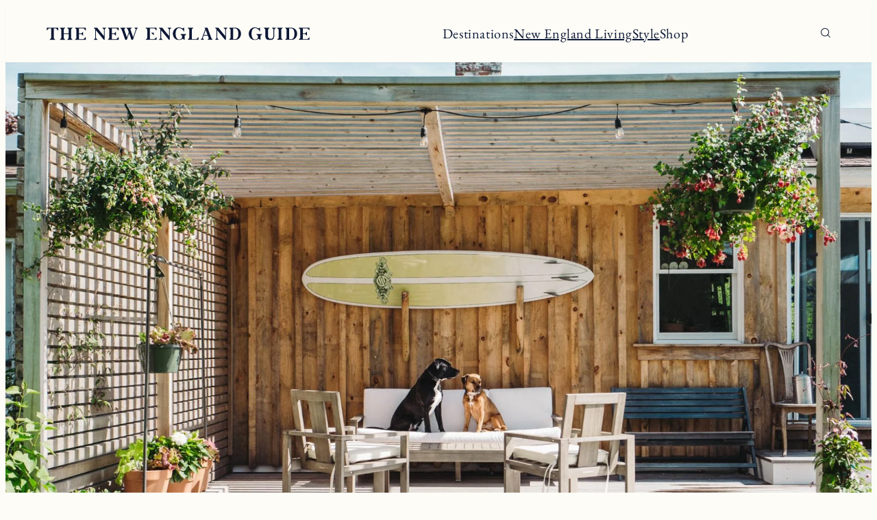

--- FILE ---
content_type: text/html; charset=UTF-8
request_url: https://theneguide.com/home-improvement-projects-to-do-during-the-summer/
body_size: 38431
content:
<!DOCTYPE html>
<html lang="en-US">
<head>
	<meta charset="UTF-8" />
	<meta name="viewport" content="width=device-width, initial-scale=1" />
<meta name='robots' content='index, follow, max-image-preview:large, max-snippet:-1, max-video-preview:-1' />

	<!-- This site is optimized with the Yoast SEO Premium plugin v22.8 (Yoast SEO v26.8) - https://yoast.com/product/yoast-seo-premium-wordpress/ -->
	<meta name="description" content="If you&#039;re thinking of doing some home projects but unsure where to start, here are 5 home improvement projects to do during the summer." />
	<link rel="canonical" href="https://theneguide.com/home-improvement-projects-to-do-during-the-summer/" />
	<meta property="og:locale" content="en_US" />
	<meta property="og:type" content="article" />
	<meta property="og:title" content="5 Home Improvement Projects to do During the Summer" />
	<meta property="og:description" content="If you&#039;re thinking of doing some home projects but unsure where to start, here are 5 home improvement projects to do during the summer." />
	<meta property="og:url" content="https://theneguide.com/home-improvement-projects-to-do-during-the-summer/" />
	<meta property="og:site_name" content="The New England Guide" />
	<meta property="article:publisher" content="https://www.facebook.com/jessannkirby/" />
	<meta property="article:published_time" content="2022-06-09T11:00:00+00:00" />
	<meta property="article:modified_time" content="2023-04-10T19:40:08+00:00" />
	<meta property="og:image" content="https://theneguide.com/wp-content/uploads/2019/06/Jess-Kirby-outdoor-patio-and-pergola-update-1710097.jpg" />
	<meta property="og:image:width" content="1800" />
	<meta property="og:image:height" content="2250" />
	<meta property="og:image:type" content="image/jpeg" />
	<meta name="author" content="Kelley Boymer" />
	<meta name="twitter:card" content="summary_large_image" />
	<meta name="twitter:creator" content="@jessannkirby" />
	<meta name="twitter:site" content="@jessannkirby" />
	<meta name="twitter:label1" content="Written by" />
	<meta name="twitter:data1" content="Kelley Boymer" />
	<meta name="twitter:label2" content="Est. reading time" />
	<meta name="twitter:data2" content="6 minutes" />
	<script type="application/ld+json" class="yoast-schema-graph">{"@context":"https://schema.org","@graph":[{"@type":"Article","@id":"https://theneguide.com/home-improvement-projects-to-do-during-the-summer/#article","isPartOf":{"@id":"https://theneguide.com/home-improvement-projects-to-do-during-the-summer/"},"author":{"name":"Kelley Boymer","@id":"https://theneguide.com/#/schema/person/5b8d004a37d675c994ce38337a404738"},"headline":"5 Home Improvement Projects to do During the Summer","datePublished":"2022-06-09T11:00:00+00:00","dateModified":"2023-04-10T19:40:08+00:00","mainEntityOfPage":{"@id":"https://theneguide.com/home-improvement-projects-to-do-during-the-summer/"},"wordCount":1247,"commentCount":7,"publisher":{"@id":"https://theneguide.com/#organization"},"image":{"@id":"https://theneguide.com/home-improvement-projects-to-do-during-the-summer/#primaryimage"},"thumbnailUrl":"https://theneguide.com/wp-content/uploads/2019/06/Jess-Kirby-outdoor-patio-and-pergola-update-1710097.jpg","articleSection":["Home + Living","Home Design + Decor"],"inLanguage":"en-US","potentialAction":[{"@type":"CommentAction","name":"Comment","target":["https://theneguide.com/home-improvement-projects-to-do-during-the-summer/#respond"]}]},{"@type":"WebPage","@id":"https://theneguide.com/home-improvement-projects-to-do-during-the-summer/","url":"https://theneguide.com/home-improvement-projects-to-do-during-the-summer/","name":"5 Home Improvement Projects to do During the Summer | Jess Ann Kirby","isPartOf":{"@id":"https://theneguide.com/#website"},"primaryImageOfPage":{"@id":"https://theneguide.com/home-improvement-projects-to-do-during-the-summer/#primaryimage"},"image":{"@id":"https://theneguide.com/home-improvement-projects-to-do-during-the-summer/#primaryimage"},"thumbnailUrl":"https://theneguide.com/wp-content/uploads/2019/06/Jess-Kirby-outdoor-patio-and-pergola-update-1710097.jpg","datePublished":"2022-06-09T11:00:00+00:00","dateModified":"2023-04-10T19:40:08+00:00","description":"If you're thinking of doing some home projects but unsure where to start, here are 5 home improvement projects to do during the summer.","breadcrumb":{"@id":"https://theneguide.com/home-improvement-projects-to-do-during-the-summer/#breadcrumb"},"inLanguage":"en-US","potentialAction":[{"@type":"ReadAction","target":["https://theneguide.com/home-improvement-projects-to-do-during-the-summer/"]}]},{"@type":"ImageObject","inLanguage":"en-US","@id":"https://theneguide.com/home-improvement-projects-to-do-during-the-summer/#primaryimage","url":"https://theneguide.com/wp-content/uploads/2019/06/Jess-Kirby-outdoor-patio-and-pergola-update-1710097.jpg","contentUrl":"https://theneguide.com/wp-content/uploads/2019/06/Jess-Kirby-outdoor-patio-and-pergola-update-1710097.jpg","width":1800,"height":2250,"caption":"Home Improvement Projects to do During the Summer"},{"@type":"BreadcrumbList","@id":"https://theneguide.com/home-improvement-projects-to-do-during-the-summer/#breadcrumb","itemListElement":[{"@type":"ListItem","position":1,"name":"Home","item":"https://theneguide.com/"},{"@type":"ListItem","position":2,"name":"5 Home Improvement Projects to do During the Summer"}]},{"@type":"WebSite","@id":"https://theneguide.com/#website","url":"https://theneguide.com/","name":"Jess Ann Kirby","description":"Your go to guide for travel and living in New England.","publisher":{"@id":"https://theneguide.com/#organization"},"potentialAction":[{"@type":"SearchAction","target":{"@type":"EntryPoint","urlTemplate":"https://theneguide.com/?s={search_term_string}"},"query-input":{"@type":"PropertyValueSpecification","valueRequired":true,"valueName":"search_term_string"}}],"inLanguage":"en-US"},{"@type":"Organization","@id":"https://theneguide.com/#organization","name":"Jess Ann Kirby","url":"https://theneguide.com/","logo":{"@type":"ImageObject","inLanguage":"en-US","@id":"https://theneguide.com/#/schema/logo/image/","url":"https://theneguide.com/wp-content/uploads/2019/06/web-logo-@2x.png","contentUrl":"https://theneguide.com/wp-content/uploads/2019/06/web-logo-@2x.png","width":1092,"height":231,"caption":"Jess Ann Kirby"},"image":{"@id":"https://theneguide.com/#/schema/logo/image/"},"sameAs":["https://www.facebook.com/jessannkirby/","https://x.com/jessannkirby","https://www.instagram.com/jessannkirby/","https://www.pinterest.com/jessannkirby/","https://www.youtube.com/channel/UC-vwUjp6JG3ixUPBnqk6Fvg"]},{"@type":"Person","@id":"https://theneguide.com/#/schema/person/5b8d004a37d675c994ce38337a404738","name":"Kelley Boymer","image":{"@type":"ImageObject","inLanguage":"en-US","@id":"https://theneguide.com/#/schema/person/image/","url":"https://secure.gravatar.com/avatar/0e4a0a377cb875b0109ef2fcb75f6520969341ac379fb0b1aaeb440d03db3607?s=96&d=mm&r=g","contentUrl":"https://secure.gravatar.com/avatar/0e4a0a377cb875b0109ef2fcb75f6520969341ac379fb0b1aaeb440d03db3607?s=96&d=mm&r=g","caption":"Kelley Boymer"},"sameAs":["https://kelleyboymer.squarespace.com/"],"url":"https://theneguide.com/author/kelleywillis/"}]}</script>
	<!-- / Yoast SEO Premium plugin. -->


<title>5 Home Improvement Projects to do During the Summer | Jess Ann Kirby</title><link rel="preload" href="https://theneguide.com/wp-content/uploads/2024/07/neg-logo-1.svg" as="image" fetchpriority="high"><link rel="preload" href="https://theneguide.com/wp-content/uploads/2024/07/neg-logo-mobile.svg" as="image" fetchpriority="high"><link rel="preload" href="https://theneguide.com/wp-content/uploads/2019/06/Jess-Kirby-outdoor-patio-and-pergola-update-1710097.jpg" as="image" imagesrcset="https://theneguide.com/wp-content/uploads/2019/06/Jess-Kirby-outdoor-patio-and-pergola-update-1710097.jpg 1800w, https://theneguide.com/wp-content/uploads/2019/06/Jess-Kirby-outdoor-patio-and-pergola-update-1710097-800x1000.jpg 800w, https://theneguide.com/wp-content/uploads/2019/06/Jess-Kirby-outdoor-patio-and-pergola-update-1710097-1440x1800.jpg 1440w, https://theneguide.com/wp-content/uploads/2019/06/Jess-Kirby-outdoor-patio-and-pergola-update-1710097-400x500.jpg 400w, https://theneguide.com/wp-content/uploads/2019/06/Jess-Kirby-outdoor-patio-and-pergola-update-1710097-1229x1536.jpg 1229w, https://theneguide.com/wp-content/uploads/2019/06/Jess-Kirby-outdoor-patio-and-pergola-update-1710097-1638x2048.jpg 1638w" imagesizes="(max-width: 1800px) 100vw, 1800px" fetchpriority="high"><link rel="preload" href="https://theneguide.com/wp-content/themes/the-new-england-guide/assets/fonts/DMMono-Regular.ttf" as="font" type="font/ttf" crossorigin><link rel="preload" href="https://theneguide.com/wp-content/themes/the-new-england-guide/assets/fonts/PerfectlyNineties-Regular.woff" as="font" type="font/woff" crossorigin><link rel="preload" href="https://theneguide.com/wp-content/themes/the-new-england-guide/assets/fonts/fidra.ttf" as="font" type="font/ttf" crossorigin><link rel="preload" href="https://theneguide.com/wp-content/themes/the-new-england-guide/assets/fonts/EBGaramond-Regular.ttf" as="font" type="font/ttf" crossorigin><style id="perfmatters-used-css">.wp-block-navigation{position:relative;}.wp-block-navigation ul{margin-bottom:0;margin-left:0;margin-top:0;padding-left:0;}.wp-block-navigation ul,.wp-block-navigation ul li{list-style:none;padding:0;}.wp-block-navigation .wp-block-navigation-item{align-items:center;background-color:inherit;display:flex;position:relative;}.wp-block-navigation .wp-block-navigation-item .wp-block-navigation__submenu-container:empty{display:none;}.wp-block-navigation .wp-block-navigation-item__content{display:block;z-index:1;}.wp-block-navigation .wp-block-navigation-item__content.wp-block-navigation-item__content{color:inherit;}.wp-block-navigation :where(a),.wp-block-navigation :where(a:active),.wp-block-navigation :where(a:focus){text-decoration:none;}.wp-block-navigation{--navigation-layout-justification-setting:flex-start;--navigation-layout-direction:row;--navigation-layout-wrap:wrap;--navigation-layout-justify:flex-start;--navigation-layout-align:center;}.wp-block-navigation.is-vertical{--navigation-layout-direction:column;--navigation-layout-justify:initial;--navigation-layout-align:flex-start;}.wp-block-navigation.no-wrap{--navigation-layout-wrap:nowrap;}.wp-block-navigation.items-justified-right{--navigation-layout-justification-setting:flex-end;--navigation-layout-justify:flex-end;}.wp-block-navigation.items-justified-right.is-vertical{--navigation-layout-align:flex-end;}.wp-block-navigation .has-child .wp-block-navigation__submenu-container{align-items:normal;background-color:inherit;color:inherit;display:flex;flex-direction:column;opacity:0;position:absolute;z-index:2;}@media not (prefers-reduced-motion){.wp-block-navigation .has-child .wp-block-navigation__submenu-container{transition:opacity .1s linear;}}.wp-block-navigation .has-child .wp-block-navigation__submenu-container{height:0;overflow:hidden;visibility:hidden;width:0;}.wp-block-navigation .has-child .wp-block-navigation__submenu-container>.wp-block-navigation-item>.wp-block-navigation-item__content{display:flex;flex-grow:1;padding:.5em 1em;}.wp-block-navigation .has-child .wp-block-navigation__submenu-container .wp-block-navigation-item__content{margin:0;}.wp-block-navigation .has-child .wp-block-navigation__submenu-container{left:-1px;top:100%;}@media (min-width:782px){.wp-block-navigation .has-child .wp-block-navigation__submenu-container .wp-block-navigation__submenu-container{left:100%;top:-1px;}.wp-block-navigation .has-child .wp-block-navigation__submenu-container .wp-block-navigation__submenu-container:before{background:rgba(0,0,0,0);content:"";display:block;height:100%;position:absolute;right:100%;width:.5em;}}.wp-block-navigation .has-child .wp-block-navigation-submenu__toggle[aria-expanded=true]~.wp-block-navigation__submenu-container,.wp-block-navigation .has-child:not(.open-on-click):hover>.wp-block-navigation__submenu-container,.wp-block-navigation .has-child:not(.open-on-click):not(.open-on-hover-click):focus-within>.wp-block-navigation__submenu-container{height:auto;min-width:200px;opacity:1;overflow:visible;visibility:visible;width:auto;}.wp-block-navigation.has-background .has-child .wp-block-navigation__submenu-container{left:0;top:100%;}@media (min-width:782px){.wp-block-navigation.has-background .has-child .wp-block-navigation__submenu-container .wp-block-navigation__submenu-container{left:100%;top:0;}}.wp-block-navigation-submenu{display:flex;position:relative;}button.wp-block-navigation-item__content{background-color:initial;border:none;color:currentColor;font-family:inherit;font-size:inherit;font-style:inherit;font-weight:inherit;letter-spacing:inherit;line-height:inherit;text-align:left;text-transform:inherit;}.wp-block-navigation .wp-block-page-list,.wp-block-navigation__container,.wp-block-navigation__responsive-close,.wp-block-navigation__responsive-container,.wp-block-navigation__responsive-container-content,.wp-block-navigation__responsive-dialog{gap:inherit;}:where(.wp-block-navigation.has-background .wp-block-navigation-item a:not(.wp-element-button)),:where(.wp-block-navigation.has-background .wp-block-navigation-submenu a:not(.wp-element-button)){padding:.5em 1em;}:where(.wp-block-navigation .wp-block-navigation__submenu-container .wp-block-navigation-item a:not(.wp-element-button)),:where(.wp-block-navigation .wp-block-navigation__submenu-container .wp-block-navigation-submenu a:not(.wp-element-button)),:where(.wp-block-navigation .wp-block-navigation__submenu-container .wp-block-navigation-submenu button.wp-block-navigation-item__content),:where(.wp-block-navigation .wp-block-navigation__submenu-container .wp-block-pages-list__item button.wp-block-navigation-item__content){padding:.5em 1em;}.wp-block-navigation.items-justified-right .wp-block-navigation__container .has-child .wp-block-navigation__submenu-container,.wp-block-navigation.items-justified-right .wp-block-page-list>.has-child .wp-block-navigation__submenu-container,.wp-block-navigation.items-justified-space-between .wp-block-page-list>.has-child:last-child .wp-block-navigation__submenu-container,.wp-block-navigation.items-justified-space-between>.wp-block-navigation__container>.has-child:last-child .wp-block-navigation__submenu-container{left:auto;right:0;}.wp-block-navigation.items-justified-right .wp-block-navigation__container .has-child .wp-block-navigation__submenu-container .wp-block-navigation__submenu-container,.wp-block-navigation.items-justified-right .wp-block-page-list>.has-child .wp-block-navigation__submenu-container .wp-block-navigation__submenu-container,.wp-block-navigation.items-justified-space-between .wp-block-page-list>.has-child:last-child .wp-block-navigation__submenu-container .wp-block-navigation__submenu-container,.wp-block-navigation.items-justified-space-between>.wp-block-navigation__container>.has-child:last-child .wp-block-navigation__submenu-container .wp-block-navigation__submenu-container{left:-1px;right:-1px;}@media (min-width:782px){.wp-block-navigation.items-justified-right .wp-block-navigation__container .has-child .wp-block-navigation__submenu-container .wp-block-navigation__submenu-container,.wp-block-navigation.items-justified-right .wp-block-page-list>.has-child .wp-block-navigation__submenu-container .wp-block-navigation__submenu-container,.wp-block-navigation.items-justified-space-between .wp-block-page-list>.has-child:last-child .wp-block-navigation__submenu-container .wp-block-navigation__submenu-container,.wp-block-navigation.items-justified-space-between>.wp-block-navigation__container>.has-child:last-child .wp-block-navigation__submenu-container .wp-block-navigation__submenu-container{left:auto;right:100%;}}.wp-block-navigation:not(.has-background) .wp-block-navigation__submenu-container{background-color:#fff;border:1px solid rgba(0,0,0,.15);}.wp-block-navigation.has-background .wp-block-navigation__submenu-container{background-color:inherit;}.wp-block-navigation:not(.has-text-color) .wp-block-navigation__submenu-container{color:#000;}.wp-block-navigation__container{align-items:var(--navigation-layout-align,initial);display:flex;flex-direction:var(--navigation-layout-direction,initial);flex-wrap:var(--navigation-layout-wrap,wrap);justify-content:var(--navigation-layout-justify,initial);list-style:none;margin:0;padding-left:0;}.wp-block-navigation__container:only-child,.wp-block-page-list:only-child{flex-grow:1;}@keyframes overlay-menu__fade-in-animation{0%{opacity:0;transform:translateY(.5em);}to{opacity:1;transform:translateY(0);}}.wp-block-navigation__responsive-container-close,.wp-block-navigation__responsive-container-open{background:rgba(0,0,0,0);border:none;color:currentColor;cursor:pointer;margin:0;padding:0;text-transform:inherit;vertical-align:middle;}.wp-block-navigation__responsive-container-close svg,.wp-block-navigation__responsive-container-open svg{fill:currentColor;display:block;height:24px;pointer-events:none;width:24px;}.wp-block-navigation__responsive-container-open{display:flex;}.wp-block-navigation__responsive-container-open.wp-block-navigation__responsive-container-open.wp-block-navigation__responsive-container-open{font-family:inherit;font-size:inherit;font-weight:inherit;}@media (min-width:600px){.wp-block-navigation__responsive-container-open:not(.always-shown){display:none;}}.blocks-gallery-grid:not(.has-nested-images),.wp-block-gallery:not(.has-nested-images){display:flex;flex-wrap:wrap;list-style-type:none;margin:0;padding:0;}.blocks-gallery-grid:not(.has-nested-images) .blocks-gallery-image,.blocks-gallery-grid:not(.has-nested-images) .blocks-gallery-item,.wp-block-gallery:not(.has-nested-images) .blocks-gallery-image,.wp-block-gallery:not(.has-nested-images) .blocks-gallery-item{display:flex;flex-direction:column;flex-grow:1;justify-content:center;margin:0 1em 1em 0;position:relative;width:calc(50% - 1em);}.blocks-gallery-grid:not(.has-nested-images) .blocks-gallery-image:nth-of-type(2n),.blocks-gallery-grid:not(.has-nested-images) .blocks-gallery-item:nth-of-type(2n),.wp-block-gallery:not(.has-nested-images) .blocks-gallery-image:nth-of-type(2n),.wp-block-gallery:not(.has-nested-images) .blocks-gallery-item:nth-of-type(2n){margin-right:0;}.blocks-gallery-grid:not(.has-nested-images) .blocks-gallery-image figure,.blocks-gallery-grid:not(.has-nested-images) .blocks-gallery-item figure,.wp-block-gallery:not(.has-nested-images) .blocks-gallery-image figure,.wp-block-gallery:not(.has-nested-images) .blocks-gallery-item figure{align-items:flex-end;display:flex;height:100%;justify-content:flex-start;margin:0;}.blocks-gallery-grid:not(.has-nested-images) .blocks-gallery-image img,.blocks-gallery-grid:not(.has-nested-images) .blocks-gallery-item img,.wp-block-gallery:not(.has-nested-images) .blocks-gallery-image img,.wp-block-gallery:not(.has-nested-images) .blocks-gallery-item img{display:block;height:auto;max-width:100%;width:auto;}.blocks-gallery-grid:not(.has-nested-images) .blocks-gallery-image figcaption,.blocks-gallery-grid:not(.has-nested-images) .blocks-gallery-item figcaption,.wp-block-gallery:not(.has-nested-images) .blocks-gallery-image figcaption,.wp-block-gallery:not(.has-nested-images) .blocks-gallery-item figcaption{background:linear-gradient(0deg,rgba(0,0,0,.7),rgba(0,0,0,.3) 70%,rgba(0,0,0,0));bottom:0;box-sizing:border-box;color:#fff;font-size:.8em;margin:0;max-height:100%;overflow:auto;padding:3em .77em .7em;position:absolute;text-align:center;width:100%;z-index:2;}.blocks-gallery-grid:not(.has-nested-images) .blocks-gallery-image figcaption img,.blocks-gallery-grid:not(.has-nested-images) .blocks-gallery-item figcaption img,.wp-block-gallery:not(.has-nested-images) .blocks-gallery-image figcaption img,.wp-block-gallery:not(.has-nested-images) .blocks-gallery-item figcaption img{display:inline;}.blocks-gallery-grid:not(.has-nested-images) figcaption,.wp-block-gallery:not(.has-nested-images) figcaption{flex-grow:1;}.blocks-gallery-grid:not(.has-nested-images).is-cropped .blocks-gallery-image a,.blocks-gallery-grid:not(.has-nested-images).is-cropped .blocks-gallery-image img,.blocks-gallery-grid:not(.has-nested-images).is-cropped .blocks-gallery-item a,.blocks-gallery-grid:not(.has-nested-images).is-cropped .blocks-gallery-item img,.wp-block-gallery:not(.has-nested-images).is-cropped .blocks-gallery-image a,.wp-block-gallery:not(.has-nested-images).is-cropped .blocks-gallery-image img,.wp-block-gallery:not(.has-nested-images).is-cropped .blocks-gallery-item a,.wp-block-gallery:not(.has-nested-images).is-cropped .blocks-gallery-item img{flex:1;height:100%;object-fit:cover;width:100%;}@media (min-width:600px){.blocks-gallery-grid:not(.has-nested-images).columns-3 .blocks-gallery-image,.blocks-gallery-grid:not(.has-nested-images).columns-3 .blocks-gallery-item,.wp-block-gallery:not(.has-nested-images).columns-3 .blocks-gallery-image,.wp-block-gallery:not(.has-nested-images).columns-3 .blocks-gallery-item{margin-right:1em;width:calc(33.33333% - .66667em);}.blocks-gallery-grid:not(.has-nested-images).columns-4 .blocks-gallery-image,.blocks-gallery-grid:not(.has-nested-images).columns-4 .blocks-gallery-item,.wp-block-gallery:not(.has-nested-images).columns-4 .blocks-gallery-image,.wp-block-gallery:not(.has-nested-images).columns-4 .blocks-gallery-item{margin-right:1em;width:calc(25% - .75em);}.blocks-gallery-grid:not(.has-nested-images).columns-1 .blocks-gallery-image:nth-of-type(1n),.blocks-gallery-grid:not(.has-nested-images).columns-1 .blocks-gallery-item:nth-of-type(1n),.blocks-gallery-grid:not(.has-nested-images).columns-2 .blocks-gallery-image:nth-of-type(2n),.blocks-gallery-grid:not(.has-nested-images).columns-2 .blocks-gallery-item:nth-of-type(2n),.blocks-gallery-grid:not(.has-nested-images).columns-3 .blocks-gallery-image:nth-of-type(3n),.blocks-gallery-grid:not(.has-nested-images).columns-3 .blocks-gallery-item:nth-of-type(3n),.blocks-gallery-grid:not(.has-nested-images).columns-4 .blocks-gallery-image:nth-of-type(4n),.blocks-gallery-grid:not(.has-nested-images).columns-4 .blocks-gallery-item:nth-of-type(4n),.blocks-gallery-grid:not(.has-nested-images).columns-5 .blocks-gallery-image:nth-of-type(5n),.blocks-gallery-grid:not(.has-nested-images).columns-5 .blocks-gallery-item:nth-of-type(5n),.blocks-gallery-grid:not(.has-nested-images).columns-6 .blocks-gallery-image:nth-of-type(6n),.blocks-gallery-grid:not(.has-nested-images).columns-6 .blocks-gallery-item:nth-of-type(6n),.blocks-gallery-grid:not(.has-nested-images).columns-7 .blocks-gallery-image:nth-of-type(7n),.blocks-gallery-grid:not(.has-nested-images).columns-7 .blocks-gallery-item:nth-of-type(7n),.blocks-gallery-grid:not(.has-nested-images).columns-8 .blocks-gallery-image:nth-of-type(8n),.blocks-gallery-grid:not(.has-nested-images).columns-8 .blocks-gallery-item:nth-of-type(8n),.wp-block-gallery:not(.has-nested-images).columns-1 .blocks-gallery-image:nth-of-type(1n),.wp-block-gallery:not(.has-nested-images).columns-1 .blocks-gallery-item:nth-of-type(1n),.wp-block-gallery:not(.has-nested-images).columns-2 .blocks-gallery-image:nth-of-type(2n),.wp-block-gallery:not(.has-nested-images).columns-2 .blocks-gallery-item:nth-of-type(2n),.wp-block-gallery:not(.has-nested-images).columns-3 .blocks-gallery-image:nth-of-type(3n),.wp-block-gallery:not(.has-nested-images).columns-3 .blocks-gallery-item:nth-of-type(3n),.wp-block-gallery:not(.has-nested-images).columns-4 .blocks-gallery-image:nth-of-type(4n),.wp-block-gallery:not(.has-nested-images).columns-4 .blocks-gallery-item:nth-of-type(4n),.wp-block-gallery:not(.has-nested-images).columns-5 .blocks-gallery-image:nth-of-type(5n),.wp-block-gallery:not(.has-nested-images).columns-5 .blocks-gallery-item:nth-of-type(5n),.wp-block-gallery:not(.has-nested-images).columns-6 .blocks-gallery-image:nth-of-type(6n),.wp-block-gallery:not(.has-nested-images).columns-6 .blocks-gallery-item:nth-of-type(6n),.wp-block-gallery:not(.has-nested-images).columns-7 .blocks-gallery-image:nth-of-type(7n),.wp-block-gallery:not(.has-nested-images).columns-7 .blocks-gallery-item:nth-of-type(7n),.wp-block-gallery:not(.has-nested-images).columns-8 .blocks-gallery-image:nth-of-type(8n),.wp-block-gallery:not(.has-nested-images).columns-8 .blocks-gallery-item:nth-of-type(8n){margin-right:0;}}.blocks-gallery-grid:not(.has-nested-images) .blocks-gallery-image:last-child,.blocks-gallery-grid:not(.has-nested-images) .blocks-gallery-item:last-child,.wp-block-gallery:not(.has-nested-images) .blocks-gallery-image:last-child,.wp-block-gallery:not(.has-nested-images) .blocks-gallery-item:last-child{margin-right:0;}.wp-block-gallery:not(.is-cropped) .blocks-gallery-item{align-self:flex-start;}figure.wp-block-gallery.has-nested-images{align-items:normal;}.wp-block-gallery.has-nested-images figure.wp-block-image:not(#individual-image){margin:0;width:calc(50% - var(--wp--style--unstable-gallery-gap,16px) / 2);}.wp-block-gallery.has-nested-images figure.wp-block-image{box-sizing:border-box;display:flex;flex-direction:column;flex-grow:1;justify-content:center;max-width:100%;position:relative;}.wp-block-gallery.has-nested-images figure.wp-block-image>a,.wp-block-gallery.has-nested-images figure.wp-block-image>div{flex-direction:column;flex-grow:1;margin:0;}.wp-block-gallery.has-nested-images figure.wp-block-image img{display:block;height:auto;max-width:100% !important;width:auto;}.wp-block-gallery.has-nested-images figure.wp-block-image figcaption,.wp-block-gallery.has-nested-images figure.wp-block-image:has(figcaption):before{bottom:0;left:0;max-height:100%;position:absolute;right:0;}.wp-block-gallery.has-nested-images figure.wp-block-image:has(figcaption):before{backdrop-filter:blur(3px);content:"";height:100%;-webkit-mask-image:linear-gradient(0deg,#000 20%,rgba(0,0,0,0));mask-image:linear-gradient(0deg,#000 20%,rgba(0,0,0,0));max-height:40%;pointer-events:none;}.wp-block-gallery.has-nested-images figure.wp-block-image figcaption{box-sizing:border-box;color:#fff;font-size:13px;margin:0;overflow:auto;padding:1em;text-align:center;text-shadow:0 0 1.5px #000;}.wp-block-gallery.has-nested-images figure.wp-block-image figcaption::-webkit-scrollbar{height:12px;width:12px;}.wp-block-gallery.has-nested-images figure.wp-block-image figcaption::-webkit-scrollbar-track{background-color:initial;}.wp-block-gallery.has-nested-images figure.wp-block-image figcaption::-webkit-scrollbar-thumb{background-clip:padding-box;background-color:initial;border:3px solid rgba(0,0,0,0);border-radius:8px;}.wp-block-gallery.has-nested-images figure.wp-block-image figcaption:focus-within::-webkit-scrollbar-thumb,.wp-block-gallery.has-nested-images figure.wp-block-image figcaption:focus::-webkit-scrollbar-thumb,.wp-block-gallery.has-nested-images figure.wp-block-image figcaption:hover::-webkit-scrollbar-thumb{background-color:rgba(255,255,255,.8);}.wp-block-gallery.has-nested-images figure.wp-block-image figcaption{scrollbar-color:rgba(0,0,0,0) rgba(0,0,0,0);scrollbar-gutter:stable both-edges;scrollbar-width:thin;}.wp-block-gallery.has-nested-images figure.wp-block-image figcaption:focus,.wp-block-gallery.has-nested-images figure.wp-block-image figcaption:focus-within,.wp-block-gallery.has-nested-images figure.wp-block-image figcaption:hover{scrollbar-color:rgba(255,255,255,.8) rgba(0,0,0,0);}.wp-block-gallery.has-nested-images figure.wp-block-image figcaption{will-change:transform;}@media (hover:none){.wp-block-gallery.has-nested-images figure.wp-block-image figcaption{scrollbar-color:rgba(255,255,255,.8) rgba(0,0,0,0);}}.wp-block-gallery.has-nested-images figure.wp-block-image figcaption{background:linear-gradient(0deg,rgba(0,0,0,.4),rgba(0,0,0,0));}.wp-block-gallery.has-nested-images figure.wp-block-image figcaption img{display:inline;}.wp-block-gallery.has-nested-images figure.wp-block-image figcaption a{color:inherit;}.wp-block-gallery.has-nested-images figcaption{flex-basis:100%;flex-grow:1;text-align:center;}.wp-block-gallery.has-nested-images:not(.is-cropped) figure.wp-block-image:not(#individual-image){margin-bottom:auto;margin-top:0;}.wp-block-gallery.has-nested-images.is-cropped figure.wp-block-image:not(#individual-image){align-self:inherit;}.wp-block-gallery.has-nested-images.is-cropped figure.wp-block-image:not(#individual-image)>a,.wp-block-gallery.has-nested-images.is-cropped figure.wp-block-image:not(#individual-image)>div:not(.components-drop-zone){display:flex;}.wp-block-gallery.has-nested-images.is-cropped figure.wp-block-image:not(#individual-image) a,.wp-block-gallery.has-nested-images.is-cropped figure.wp-block-image:not(#individual-image) img{flex:1 0 0%;height:100%;object-fit:cover;width:100%;}@media (min-width:600px){.wp-block-gallery.has-nested-images.columns-3 figure.wp-block-image:not(#individual-image){width:calc(33.33333% - var(--wp--style--unstable-gallery-gap,16px) * .66667);}.wp-block-gallery.has-nested-images.columns-4 figure.wp-block-image:not(#individual-image){width:calc(25% - var(--wp--style--unstable-gallery-gap,16px) * .75);}}@font-face{font-family:jpibfi-font;src:url("https://theneguide.com/wp-content/plugins/jquery-pin-it-button-for-images/css/fonts/jpibfi-font.eot?ifsn2k");src:url("https://theneguide.com/wp-content/plugins/jquery-pin-it-button-for-images/css/fonts/jpibfi-font.eot?ifsn2k#iefix") format("embedded-opentype"),url("https://theneguide.com/wp-content/plugins/jquery-pin-it-button-for-images/css/fonts/jpibfi-font.ttf?ifsn2k") format("truetype"),url("https://theneguide.com/wp-content/plugins/jquery-pin-it-button-for-images/css/fonts/jpibfi-font.woff?ifsn2k") format("woff"),url("https://theneguide.com/wp-content/plugins/jquery-pin-it-button-for-images/css/fonts/jpibfi-font.svg?ifsn2k#jpibfi-font") format("svg");font-weight:400;font-style:normal;}[class*=" jpibfi-icon-"],[class^=jpibfi-icon-]{font-family:jpibfi-font !important;speak:none;font-style:normal;font-weight:400;font-variant:normal;text-transform:none;line-height:1;-webkit-font-smoothing:antialiased;-moz-osx-font-smoothing:grayscale;}:root{--mm-lineheight:22px;}:root{--mm-blocker-visibility-delay:.4s;--mm-blocker-opacity-delay:0s;}:root{--mm-listitem-size:50px;}:root{--mm-navbar-size:50px;}:root{--mm-toggle-size:34px;}:root{--mm-size:80%;--mm-min-size:240px;--mm-max-size:440px;}:where(.mm-slideout){position:relative;z-index:1;width:100%;-webkit-transition-duration:.4s;-o-transition-duration:.4s;transition-duration:.4s;-webkit-transition-timing-function:ease;-o-transition-timing-function:ease;transition-timing-function:ease;-webkit-transition-property:width,-webkit-transform;transition-property:width,-webkit-transform;-o-transition-property:width,transform;transition-property:width,transform;transition-property:width,transform,-webkit-transform;}:root{--mm-iconbar-size:50px;}:root{--mm-iconpanel-size:50px;}:root{--mm-sectionindexer-size:20px;}:root{--mm-sidebar-collapsed-size:50px;--mm-sidebar-expanded-size:var(--mm-max-size);}</style>
<link rel='dns-prefetch' href='//scripts.mediavine.com' />
<link href='//hb.wpmucdn.com' rel='preconnect' />
<link rel="alternate" type="application/rss+xml" title="The New England Guide &raquo; Feed" href="https://theneguide.com/feed/" />
<link rel="alternate" type="application/rss+xml" title="The New England Guide &raquo; Comments Feed" href="https://theneguide.com/comments/feed/" />
<link rel="alternate" type="application/rss+xml" title="The New England Guide &raquo; 5 Home Improvement Projects to do During the Summer Comments Feed" href="https://theneguide.com/home-improvement-projects-to-do-during-the-summer/feed/" />
<link rel="alternate" title="oEmbed (JSON)" type="application/json+oembed" href="https://theneguide.com/wp-json/oembed/1.0/embed?url=https%3A%2F%2Ftheneguide.com%2Fhome-improvement-projects-to-do-during-the-summer%2F" />
<link rel="alternate" title="oEmbed (XML)" type="text/xml+oembed" href="https://theneguide.com/wp-json/oembed/1.0/embed?url=https%3A%2F%2Ftheneguide.com%2Fhome-improvement-projects-to-do-during-the-summer%2F&#038;format=xml" />
		<!-- This site uses the Google Analytics by MonsterInsights plugin v9.11.1 - Using Analytics tracking - https://www.monsterinsights.com/ -->
							<script src="https://theneguide.com/wp-content/uploads/perfmatters/gtagv4.js?id=G-DY83XL987V" data-cfasync="false" data-wpfc-render="false" async type="pmdelayedscript" data-no-optimize="1" data-no-defer="1" data-no-minify="1"></script>
			<script data-cfasync="false" data-wpfc-render="false" type="pmdelayedscript" data-no-optimize="1" data-no-defer="1" data-no-minify="1">
				var mi_version = '9.11.1';
				var mi_track_user = true;
				var mi_no_track_reason = '';
								var MonsterInsightsDefaultLocations = {"page_location":"https:\/\/theneguide.com\/home-improvement-projects-to-do-during-the-summer\/"};
								if ( typeof MonsterInsightsPrivacyGuardFilter === 'function' ) {
					var MonsterInsightsLocations = (typeof MonsterInsightsExcludeQuery === 'object') ? MonsterInsightsPrivacyGuardFilter( MonsterInsightsExcludeQuery ) : MonsterInsightsPrivacyGuardFilter( MonsterInsightsDefaultLocations );
				} else {
					var MonsterInsightsLocations = (typeof MonsterInsightsExcludeQuery === 'object') ? MonsterInsightsExcludeQuery : MonsterInsightsDefaultLocations;
				}

								var disableStrs = [
										'ga-disable-G-DY83XL987V',
									];

				/* Function to detect opted out users */
				function __gtagTrackerIsOptedOut() {
					for (var index = 0; index < disableStrs.length; index++) {
						if (document.cookie.indexOf(disableStrs[index] + '=true') > -1) {
							return true;
						}
					}

					return false;
				}

				/* Disable tracking if the opt-out cookie exists. */
				if (__gtagTrackerIsOptedOut()) {
					for (var index = 0; index < disableStrs.length; index++) {
						window[disableStrs[index]] = true;
					}
				}

				/* Opt-out function */
				function __gtagTrackerOptout() {
					for (var index = 0; index < disableStrs.length; index++) {
						document.cookie = disableStrs[index] + '=true; expires=Thu, 31 Dec 2099 23:59:59 UTC; path=/';
						window[disableStrs[index]] = true;
					}
				}

				if ('undefined' === typeof gaOptout) {
					function gaOptout() {
						__gtagTrackerOptout();
					}
				}
								window.dataLayer = window.dataLayer || [];

				window.MonsterInsightsDualTracker = {
					helpers: {},
					trackers: {},
				};
				if (mi_track_user) {
					function __gtagDataLayer() {
						dataLayer.push(arguments);
					}

					function __gtagTracker(type, name, parameters) {
						if (!parameters) {
							parameters = {};
						}

						if (parameters.send_to) {
							__gtagDataLayer.apply(null, arguments);
							return;
						}

						if (type === 'event') {
														parameters.send_to = monsterinsights_frontend.v4_id;
							var hookName = name;
							if (typeof parameters['event_category'] !== 'undefined') {
								hookName = parameters['event_category'] + ':' + name;
							}

							if (typeof MonsterInsightsDualTracker.trackers[hookName] !== 'undefined') {
								MonsterInsightsDualTracker.trackers[hookName](parameters);
							} else {
								__gtagDataLayer('event', name, parameters);
							}
							
						} else {
							__gtagDataLayer.apply(null, arguments);
						}
					}

					__gtagTracker('js', new Date());
					__gtagTracker('set', {
						'developer_id.dZGIzZG': true,
											});
					if ( MonsterInsightsLocations.page_location ) {
						__gtagTracker('set', MonsterInsightsLocations);
					}
										__gtagTracker('config', 'G-DY83XL987V', {"forceSSL":"true"} );
										window.gtag = __gtagTracker;										(function () {
						/* https://developers.google.com/analytics/devguides/collection/analyticsjs/ */
						/* ga and __gaTracker compatibility shim. */
						var noopfn = function () {
							return null;
						};
						var newtracker = function () {
							return new Tracker();
						};
						var Tracker = function () {
							return null;
						};
						var p = Tracker.prototype;
						p.get = noopfn;
						p.set = noopfn;
						p.send = function () {
							var args = Array.prototype.slice.call(arguments);
							args.unshift('send');
							__gaTracker.apply(null, args);
						};
						var __gaTracker = function () {
							var len = arguments.length;
							if (len === 0) {
								return;
							}
							var f = arguments[len - 1];
							if (typeof f !== 'object' || f === null || typeof f.hitCallback !== 'function') {
								if ('send' === arguments[0]) {
									var hitConverted, hitObject = false, action;
									if ('event' === arguments[1]) {
										if ('undefined' !== typeof arguments[3]) {
											hitObject = {
												'eventAction': arguments[3],
												'eventCategory': arguments[2],
												'eventLabel': arguments[4],
												'value': arguments[5] ? arguments[5] : 1,
											}
										}
									}
									if ('pageview' === arguments[1]) {
										if ('undefined' !== typeof arguments[2]) {
											hitObject = {
												'eventAction': 'page_view',
												'page_path': arguments[2],
											}
										}
									}
									if (typeof arguments[2] === 'object') {
										hitObject = arguments[2];
									}
									if (typeof arguments[5] === 'object') {
										Object.assign(hitObject, arguments[5]);
									}
									if ('undefined' !== typeof arguments[1].hitType) {
										hitObject = arguments[1];
										if ('pageview' === hitObject.hitType) {
											hitObject.eventAction = 'page_view';
										}
									}
									if (hitObject) {
										action = 'timing' === arguments[1].hitType ? 'timing_complete' : hitObject.eventAction;
										hitConverted = mapArgs(hitObject);
										__gtagTracker('event', action, hitConverted);
									}
								}
								return;
							}

							function mapArgs(args) {
								var arg, hit = {};
								var gaMap = {
									'eventCategory': 'event_category',
									'eventAction': 'event_action',
									'eventLabel': 'event_label',
									'eventValue': 'event_value',
									'nonInteraction': 'non_interaction',
									'timingCategory': 'event_category',
									'timingVar': 'name',
									'timingValue': 'value',
									'timingLabel': 'event_label',
									'page': 'page_path',
									'location': 'page_location',
									'title': 'page_title',
									'referrer' : 'page_referrer',
								};
								for (arg in args) {
																		if (!(!args.hasOwnProperty(arg) || !gaMap.hasOwnProperty(arg))) {
										hit[gaMap[arg]] = args[arg];
									} else {
										hit[arg] = args[arg];
									}
								}
								return hit;
							}

							try {
								f.hitCallback();
							} catch (ex) {
							}
						};
						__gaTracker.create = newtracker;
						__gaTracker.getByName = newtracker;
						__gaTracker.getAll = function () {
							return [];
						};
						__gaTracker.remove = noopfn;
						__gaTracker.loaded = true;
						window['__gaTracker'] = __gaTracker;
					})();
									} else {
										console.log("");
					(function () {
						function __gtagTracker() {
							return null;
						}

						window['__gtagTracker'] = __gtagTracker;
						window['gtag'] = __gtagTracker;
					})();
									}
			</script>
							<!-- / Google Analytics by MonsterInsights -->
		<style id='wp-img-auto-sizes-contain-inline-css'>
img:is([sizes=auto i],[sizes^="auto," i]){contain-intrinsic-size:3000px 1500px}
/*# sourceURL=wp-img-auto-sizes-contain-inline-css */
</style>
<style id='wp-block-site-logo-inline-css'>
.wp-block-site-logo{box-sizing:border-box;line-height:0}.wp-block-site-logo a{display:inline-block;line-height:0}.wp-block-site-logo.is-default-size img{height:auto;width:120px}.wp-block-site-logo img{height:auto;max-width:100%}.wp-block-site-logo a,.wp-block-site-logo img{border-radius:inherit}.wp-block-site-logo.aligncenter{margin-left:auto;margin-right:auto;text-align:center}:root :where(.wp-block-site-logo.is-style-rounded){border-radius:9999px}
/*# sourceURL=https://theneguide.com/wp-includes/blocks/site-logo/style.min.css */
</style>
<style id='block-visibility-screen-size-styles-inline-css'>
/* Large screens (desktops, 992px and up) */
@media ( min-width: 992px ) {
	.block-visibility-hide-large-screen {
		display: none !important;
	}
}

/* Medium screens (tablets, between 768px and 992px) */
@media ( min-width: 768px ) and ( max-width: 991.98px ) {
	.block-visibility-hide-medium-screen {
		display: none !important;
	}
}

/* Small screens (mobile devices, less than 768px) */
@media ( max-width: 767.98px ) {
	.block-visibility-hide-small-screen {
		display: none !important;
	}
}
/*# sourceURL=block-visibility-screen-size-styles-inline-css */
</style>
<style id='wp-block-image-inline-css'>
.wp-block-image>a,.wp-block-image>figure>a{display:inline-block}.wp-block-image img{box-sizing:border-box;height:auto;max-width:100%;vertical-align:bottom}@media not (prefers-reduced-motion){.wp-block-image img.hide{visibility:hidden}.wp-block-image img.show{animation:show-content-image .4s}}.wp-block-image[style*=border-radius] img,.wp-block-image[style*=border-radius]>a{border-radius:inherit}.wp-block-image.has-custom-border img{box-sizing:border-box}.wp-block-image.aligncenter{text-align:center}.wp-block-image.alignfull>a,.wp-block-image.alignwide>a{width:100%}.wp-block-image.alignfull img,.wp-block-image.alignwide img{height:auto;width:100%}.wp-block-image .aligncenter,.wp-block-image .alignleft,.wp-block-image .alignright,.wp-block-image.aligncenter,.wp-block-image.alignleft,.wp-block-image.alignright{display:table}.wp-block-image .aligncenter>figcaption,.wp-block-image .alignleft>figcaption,.wp-block-image .alignright>figcaption,.wp-block-image.aligncenter>figcaption,.wp-block-image.alignleft>figcaption,.wp-block-image.alignright>figcaption{caption-side:bottom;display:table-caption}.wp-block-image .alignleft{float:left;margin:.5em 1em .5em 0}.wp-block-image .alignright{float:right;margin:.5em 0 .5em 1em}.wp-block-image .aligncenter{margin-left:auto;margin-right:auto}.wp-block-image :where(figcaption){margin-bottom:1em;margin-top:.5em}.wp-block-image.is-style-circle-mask img{border-radius:9999px}@supports ((-webkit-mask-image:none) or (mask-image:none)) or (-webkit-mask-image:none){.wp-block-image.is-style-circle-mask img{border-radius:0;-webkit-mask-image:url('data:image/svg+xml;utf8,<svg viewBox="0 0 100 100" xmlns="http://www.w3.org/2000/svg"><circle cx="50" cy="50" r="50"/></svg>');mask-image:url('data:image/svg+xml;utf8,<svg viewBox="0 0 100 100" xmlns="http://www.w3.org/2000/svg"><circle cx="50" cy="50" r="50"/></svg>');mask-mode:alpha;-webkit-mask-position:center;mask-position:center;-webkit-mask-repeat:no-repeat;mask-repeat:no-repeat;-webkit-mask-size:contain;mask-size:contain}}:root :where(.wp-block-image.is-style-rounded img,.wp-block-image .is-style-rounded img){border-radius:9999px}.wp-block-image figure{margin:0}.wp-lightbox-container{display:flex;flex-direction:column;position:relative}.wp-lightbox-container img{cursor:zoom-in}.wp-lightbox-container img:hover+button{opacity:1}.wp-lightbox-container button{align-items:center;backdrop-filter:blur(16px) saturate(180%);background-color:#5a5a5a40;border:none;border-radius:4px;cursor:zoom-in;display:flex;height:20px;justify-content:center;opacity:0;padding:0;position:absolute;right:16px;text-align:center;top:16px;width:20px;z-index:100}@media not (prefers-reduced-motion){.wp-lightbox-container button{transition:opacity .2s ease}}.wp-lightbox-container button:focus-visible{outline:3px auto #5a5a5a40;outline:3px auto -webkit-focus-ring-color;outline-offset:3px}.wp-lightbox-container button:hover{cursor:pointer;opacity:1}.wp-lightbox-container button:focus{opacity:1}.wp-lightbox-container button:focus,.wp-lightbox-container button:hover,.wp-lightbox-container button:not(:hover):not(:active):not(.has-background){background-color:#5a5a5a40;border:none}.wp-lightbox-overlay{box-sizing:border-box;cursor:zoom-out;height:100vh;left:0;overflow:hidden;position:fixed;top:0;visibility:hidden;width:100%;z-index:100000}.wp-lightbox-overlay .close-button{align-items:center;cursor:pointer;display:flex;justify-content:center;min-height:40px;min-width:40px;padding:0;position:absolute;right:calc(env(safe-area-inset-right) + 16px);top:calc(env(safe-area-inset-top) + 16px);z-index:5000000}.wp-lightbox-overlay .close-button:focus,.wp-lightbox-overlay .close-button:hover,.wp-lightbox-overlay .close-button:not(:hover):not(:active):not(.has-background){background:none;border:none}.wp-lightbox-overlay .lightbox-image-container{height:var(--wp--lightbox-container-height);left:50%;overflow:hidden;position:absolute;top:50%;transform:translate(-50%,-50%);transform-origin:top left;width:var(--wp--lightbox-container-width);z-index:9999999999}.wp-lightbox-overlay .wp-block-image{align-items:center;box-sizing:border-box;display:flex;height:100%;justify-content:center;margin:0;position:relative;transform-origin:0 0;width:100%;z-index:3000000}.wp-lightbox-overlay .wp-block-image img{height:var(--wp--lightbox-image-height);min-height:var(--wp--lightbox-image-height);min-width:var(--wp--lightbox-image-width);width:var(--wp--lightbox-image-width)}.wp-lightbox-overlay .wp-block-image figcaption{display:none}.wp-lightbox-overlay button{background:none;border:none}.wp-lightbox-overlay .scrim{background-color:#fff;height:100%;opacity:.9;position:absolute;width:100%;z-index:2000000}.wp-lightbox-overlay.active{visibility:visible}@media not (prefers-reduced-motion){.wp-lightbox-overlay.active{animation:turn-on-visibility .25s both}.wp-lightbox-overlay.active img{animation:turn-on-visibility .35s both}.wp-lightbox-overlay.show-closing-animation:not(.active){animation:turn-off-visibility .35s both}.wp-lightbox-overlay.show-closing-animation:not(.active) img{animation:turn-off-visibility .25s both}.wp-lightbox-overlay.zoom.active{animation:none;opacity:1;visibility:visible}.wp-lightbox-overlay.zoom.active .lightbox-image-container{animation:lightbox-zoom-in .4s}.wp-lightbox-overlay.zoom.active .lightbox-image-container img{animation:none}.wp-lightbox-overlay.zoom.active .scrim{animation:turn-on-visibility .4s forwards}.wp-lightbox-overlay.zoom.show-closing-animation:not(.active){animation:none}.wp-lightbox-overlay.zoom.show-closing-animation:not(.active) .lightbox-image-container{animation:lightbox-zoom-out .4s}.wp-lightbox-overlay.zoom.show-closing-animation:not(.active) .lightbox-image-container img{animation:none}.wp-lightbox-overlay.zoom.show-closing-animation:not(.active) .scrim{animation:turn-off-visibility .4s forwards}}@keyframes show-content-image{0%{visibility:hidden}99%{visibility:hidden}to{visibility:visible}}@keyframes turn-on-visibility{0%{opacity:0}to{opacity:1}}@keyframes turn-off-visibility{0%{opacity:1;visibility:visible}99%{opacity:0;visibility:visible}to{opacity:0;visibility:hidden}}@keyframes lightbox-zoom-in{0%{transform:translate(calc((-100vw + var(--wp--lightbox-scrollbar-width))/2 + var(--wp--lightbox-initial-left-position)),calc(-50vh + var(--wp--lightbox-initial-top-position))) scale(var(--wp--lightbox-scale))}to{transform:translate(-50%,-50%) scale(1)}}@keyframes lightbox-zoom-out{0%{transform:translate(-50%,-50%) scale(1);visibility:visible}99%{visibility:visible}to{transform:translate(calc((-100vw + var(--wp--lightbox-scrollbar-width))/2 + var(--wp--lightbox-initial-left-position)),calc(-50vh + var(--wp--lightbox-initial-top-position))) scale(var(--wp--lightbox-scale));visibility:hidden}}
/*# sourceURL=https://theneguide.com/wp-includes/blocks/image/style.min.css */
</style>
<style id='wp-block-group-inline-css'>
.wp-block-group{box-sizing:border-box}:where(.wp-block-group.wp-block-group-is-layout-constrained){position:relative}
/*# sourceURL=https://theneguide.com/wp-includes/blocks/group/style.min.css */
</style>
<style id='wp-block-navigation-link-inline-css'>
.wp-block-navigation .wp-block-navigation-item__label{overflow-wrap:break-word}.wp-block-navigation .wp-block-navigation-item__description{display:none}.link-ui-tools{outline:1px solid #f0f0f0;padding:8px}.link-ui-block-inserter{padding-top:8px}.link-ui-block-inserter__back{margin-left:8px;text-transform:uppercase}
/*# sourceURL=https://theneguide.com/wp-includes/blocks/navigation-link/style.min.css */
</style>
<link rel="stylesheet" id="wp-block-navigation-css" media="all" data-pmdelayedstyle="https://theneguide.com/wp-includes/blocks/navigation/style.min.css?ver=6.9">
<style id='wp-block-search-inline-css'>
.wp-block-search__button{margin-left:10px;word-break:normal}.wp-block-search__button.has-icon{line-height:0}.wp-block-search__button svg{height:1.25em;min-height:24px;min-width:24px;width:1.25em;fill:currentColor;vertical-align:text-bottom}:where(.wp-block-search__button){border:1px solid #ccc;padding:6px 10px}.wp-block-search__inside-wrapper{display:flex;flex:auto;flex-wrap:nowrap;max-width:100%}.wp-block-search__label{width:100%}.wp-block-search.wp-block-search__button-only .wp-block-search__button{box-sizing:border-box;display:flex;flex-shrink:0;justify-content:center;margin-left:0;max-width:100%}.wp-block-search.wp-block-search__button-only .wp-block-search__inside-wrapper{min-width:0!important;transition-property:width}.wp-block-search.wp-block-search__button-only .wp-block-search__input{flex-basis:100%;transition-duration:.3s}.wp-block-search.wp-block-search__button-only.wp-block-search__searchfield-hidden,.wp-block-search.wp-block-search__button-only.wp-block-search__searchfield-hidden .wp-block-search__inside-wrapper{overflow:hidden}.wp-block-search.wp-block-search__button-only.wp-block-search__searchfield-hidden .wp-block-search__input{border-left-width:0!important;border-right-width:0!important;flex-basis:0;flex-grow:0;margin:0;min-width:0!important;padding-left:0!important;padding-right:0!important;width:0!important}:where(.wp-block-search__input){appearance:none;border:1px solid #949494;flex-grow:1;font-family:inherit;font-size:inherit;font-style:inherit;font-weight:inherit;letter-spacing:inherit;line-height:inherit;margin-left:0;margin-right:0;min-width:3rem;padding:8px;text-decoration:unset!important;text-transform:inherit}:where(.wp-block-search__button-inside .wp-block-search__inside-wrapper){background-color:#fff;border:1px solid #949494;box-sizing:border-box;padding:4px}:where(.wp-block-search__button-inside .wp-block-search__inside-wrapper) .wp-block-search__input{border:none;border-radius:0;padding:0 4px}:where(.wp-block-search__button-inside .wp-block-search__inside-wrapper) .wp-block-search__input:focus{outline:none}:where(.wp-block-search__button-inside .wp-block-search__inside-wrapper) :where(.wp-block-search__button){padding:4px 8px}.wp-block-search.aligncenter .wp-block-search__inside-wrapper{margin:auto}.wp-block[data-align=right] .wp-block-search.wp-block-search__button-only .wp-block-search__inside-wrapper{float:right}
/*# sourceURL=https://theneguide.com/wp-includes/blocks/search/style.min.css */
</style>
<style id='wp-block-post-featured-image-inline-css'>
.wp-block-post-featured-image{margin-left:0;margin-right:0}.wp-block-post-featured-image a{display:block;height:100%}.wp-block-post-featured-image :where(img){box-sizing:border-box;height:auto;max-width:100%;vertical-align:bottom;width:100%}.wp-block-post-featured-image.alignfull img,.wp-block-post-featured-image.alignwide img{width:100%}.wp-block-post-featured-image .wp-block-post-featured-image__overlay.has-background-dim{background-color:#000;inset:0;position:absolute}.wp-block-post-featured-image{position:relative}.wp-block-post-featured-image .wp-block-post-featured-image__overlay.has-background-gradient{background-color:initial}.wp-block-post-featured-image .wp-block-post-featured-image__overlay.has-background-dim-0{opacity:0}.wp-block-post-featured-image .wp-block-post-featured-image__overlay.has-background-dim-10{opacity:.1}.wp-block-post-featured-image .wp-block-post-featured-image__overlay.has-background-dim-20{opacity:.2}.wp-block-post-featured-image .wp-block-post-featured-image__overlay.has-background-dim-30{opacity:.3}.wp-block-post-featured-image .wp-block-post-featured-image__overlay.has-background-dim-40{opacity:.4}.wp-block-post-featured-image .wp-block-post-featured-image__overlay.has-background-dim-50{opacity:.5}.wp-block-post-featured-image .wp-block-post-featured-image__overlay.has-background-dim-60{opacity:.6}.wp-block-post-featured-image .wp-block-post-featured-image__overlay.has-background-dim-70{opacity:.7}.wp-block-post-featured-image .wp-block-post-featured-image__overlay.has-background-dim-80{opacity:.8}.wp-block-post-featured-image .wp-block-post-featured-image__overlay.has-background-dim-90{opacity:.9}.wp-block-post-featured-image .wp-block-post-featured-image__overlay.has-background-dim-100{opacity:1}.wp-block-post-featured-image:where(.alignleft,.alignright){width:100%}
/*# sourceURL=https://theneguide.com/wp-includes/blocks/post-featured-image/style.min.css */
</style>
<style id='boldblocks-breadcrumb-block-style-inline-css'>
.wp-block-boldblocks-breadcrumb-block ol{display:flex;flex-wrap:wrap;gap:var(--bb--crumb-gap,.4em);list-style:none;margin:0;padding:0}.wp-block-boldblocks-breadcrumb-block ol li{align-items:center;display:flex}.wp-block-boldblocks-breadcrumb-block ol li .sep{display:flex;line-height:1;margin-left:var(--bb--crumb-gap,.4em)}.wp-block-boldblocks-breadcrumb-block ol li:before{display:none}.wp-block-boldblocks-breadcrumb-block ol li.breadcrumb-item{margin:0;padding:0}.wp-block-boldblocks-breadcrumb-block .breadcrumb-item-name{word-break:break-word}.wp-block-boldblocks-breadcrumb-block.hide-current-page .breadcrumb-item--current,.wp-block-boldblocks-breadcrumb-block.hide-current-page .breadcrumb-item--parent .sep,.wp-block-boldblocks-breadcrumb-block.hide-home-page .breadcrumb-item--home{display:none}

/*# sourceURL=https://theneguide.com/wp-content/plugins/breadcrumb-block/build/style-index.css */
</style>
<style id='wp-block-post-title-inline-css'>
.wp-block-post-title{box-sizing:border-box;word-break:break-word}.wp-block-post-title :where(a){display:inline-block;font-family:inherit;font-size:inherit;font-style:inherit;font-weight:inherit;letter-spacing:inherit;line-height:inherit;text-decoration:inherit}
/*# sourceURL=https://theneguide.com/wp-includes/blocks/post-title/style.min.css */
</style>
<style id='wp-block-paragraph-inline-css'>
.is-small-text{font-size:.875em}.is-regular-text{font-size:1em}.is-large-text{font-size:2.25em}.is-larger-text{font-size:3em}.has-drop-cap:not(:focus):first-letter{float:left;font-size:8.4em;font-style:normal;font-weight:100;line-height:.68;margin:.05em .1em 0 0;text-transform:uppercase}body.rtl .has-drop-cap:not(:focus):first-letter{float:none;margin-left:.1em}p.has-drop-cap.has-background{overflow:hidden}:root :where(p.has-background){padding:1.25em 2.375em}:where(p.has-text-color:not(.has-link-color)) a{color:inherit}p.has-text-align-left[style*="writing-mode:vertical-lr"],p.has-text-align-right[style*="writing-mode:vertical-rl"]{rotate:180deg}
/*# sourceURL=https://theneguide.com/wp-includes/blocks/paragraph/style.min.css */
</style>
<style id='wp-block-heading-inline-css'>
h1:where(.wp-block-heading).has-background,h2:where(.wp-block-heading).has-background,h3:where(.wp-block-heading).has-background,h4:where(.wp-block-heading).has-background,h5:where(.wp-block-heading).has-background,h6:where(.wp-block-heading).has-background{padding:1.25em 2.375em}h1.has-text-align-left[style*=writing-mode]:where([style*=vertical-lr]),h1.has-text-align-right[style*=writing-mode]:where([style*=vertical-rl]),h2.has-text-align-left[style*=writing-mode]:where([style*=vertical-lr]),h2.has-text-align-right[style*=writing-mode]:where([style*=vertical-rl]),h3.has-text-align-left[style*=writing-mode]:where([style*=vertical-lr]),h3.has-text-align-right[style*=writing-mode]:where([style*=vertical-rl]),h4.has-text-align-left[style*=writing-mode]:where([style*=vertical-lr]),h4.has-text-align-right[style*=writing-mode]:where([style*=vertical-rl]),h5.has-text-align-left[style*=writing-mode]:where([style*=vertical-lr]),h5.has-text-align-right[style*=writing-mode]:where([style*=vertical-rl]),h6.has-text-align-left[style*=writing-mode]:where([style*=vertical-lr]),h6.has-text-align-right[style*=writing-mode]:where([style*=vertical-rl]){rotate:180deg}
/*# sourceURL=https://theneguide.com/wp-includes/blocks/heading/style.min.css */
</style>
<link rel="stylesheet" id="wp-block-gallery-css" media="all" data-pmdelayedstyle="https://theneguide.com/wp-includes/blocks/gallery/style.min.css?ver=6.9">
<style id='wp-block-post-content-inline-css'>
.wp-block-post-content{display:flow-root}
/*# sourceURL=https://theneguide.com/wp-includes/blocks/post-content/style.min.css */
</style>
<style id='wp-block-separator-inline-css'>
@charset "UTF-8";.wp-block-separator{border:none;border-top:2px solid}:root :where(.wp-block-separator.is-style-dots){height:auto;line-height:1;text-align:center}:root :where(.wp-block-separator.is-style-dots):before{color:currentColor;content:"···";font-family:serif;font-size:1.5em;letter-spacing:2em;padding-left:2em}.wp-block-separator.is-style-dots{background:none!important;border:none!important}
/*# sourceURL=https://theneguide.com/wp-includes/blocks/separator/style.min.css */
</style>
<style id='wp-block-columns-inline-css'>
.wp-block-columns{box-sizing:border-box;display:flex;flex-wrap:wrap!important}@media (min-width:782px){.wp-block-columns{flex-wrap:nowrap!important}}.wp-block-columns{align-items:normal!important}.wp-block-columns.are-vertically-aligned-top{align-items:flex-start}.wp-block-columns.are-vertically-aligned-center{align-items:center}.wp-block-columns.are-vertically-aligned-bottom{align-items:flex-end}@media (max-width:781px){.wp-block-columns:not(.is-not-stacked-on-mobile)>.wp-block-column{flex-basis:100%!important}}@media (min-width:782px){.wp-block-columns:not(.is-not-stacked-on-mobile)>.wp-block-column{flex-basis:0;flex-grow:1}.wp-block-columns:not(.is-not-stacked-on-mobile)>.wp-block-column[style*=flex-basis]{flex-grow:0}}.wp-block-columns.is-not-stacked-on-mobile{flex-wrap:nowrap!important}.wp-block-columns.is-not-stacked-on-mobile>.wp-block-column{flex-basis:0;flex-grow:1}.wp-block-columns.is-not-stacked-on-mobile>.wp-block-column[style*=flex-basis]{flex-grow:0}:where(.wp-block-columns){margin-bottom:1.75em}:where(.wp-block-columns.has-background){padding:1.25em 2.375em}.wp-block-column{flex-grow:1;min-width:0;overflow-wrap:break-word;word-break:break-word}.wp-block-column.is-vertically-aligned-top{align-self:flex-start}.wp-block-column.is-vertically-aligned-center{align-self:center}.wp-block-column.is-vertically-aligned-bottom{align-self:flex-end}.wp-block-column.is-vertically-aligned-stretch{align-self:stretch}.wp-block-column.is-vertically-aligned-bottom,.wp-block-column.is-vertically-aligned-center,.wp-block-column.is-vertically-aligned-top{width:100%}
/*# sourceURL=https://theneguide.com/wp-includes/blocks/columns/style.min.css */
</style>
<style id='wp-block-post-navigation-link-inline-css'>
.wp-block-post-navigation-link .wp-block-post-navigation-link__arrow-previous{display:inline-block;margin-right:1ch}.wp-block-post-navigation-link .wp-block-post-navigation-link__arrow-previous:not(.is-arrow-chevron){transform:scaleX(1)}.wp-block-post-navigation-link .wp-block-post-navigation-link__arrow-next{display:inline-block;margin-left:1ch}.wp-block-post-navigation-link .wp-block-post-navigation-link__arrow-next:not(.is-arrow-chevron){transform:scaleX(1)}.wp-block-post-navigation-link.has-text-align-left[style*="writing-mode: vertical-lr"],.wp-block-post-navigation-link.has-text-align-right[style*="writing-mode: vertical-rl"]{rotate:180deg}
/*# sourceURL=https://theneguide.com/wp-includes/blocks/post-navigation-link/style.min.css */
</style>
<style id='wp-block-post-comments-form-inline-css'>
:where(.wp-block-post-comments-form input:not([type=submit])),:where(.wp-block-post-comments-form textarea){border:1px solid #949494;font-family:inherit;font-size:1em}:where(.wp-block-post-comments-form input:where(:not([type=submit]):not([type=checkbox]))),:where(.wp-block-post-comments-form textarea){padding:calc(.667em + 2px)}.wp-block-post-comments-form{box-sizing:border-box}.wp-block-post-comments-form[style*=font-weight] :where(.comment-reply-title){font-weight:inherit}.wp-block-post-comments-form[style*=font-family] :where(.comment-reply-title){font-family:inherit}.wp-block-post-comments-form[class*=-font-size] :where(.comment-reply-title),.wp-block-post-comments-form[style*=font-size] :where(.comment-reply-title){font-size:inherit}.wp-block-post-comments-form[style*=line-height] :where(.comment-reply-title){line-height:inherit}.wp-block-post-comments-form[style*=font-style] :where(.comment-reply-title){font-style:inherit}.wp-block-post-comments-form[style*=letter-spacing] :where(.comment-reply-title){letter-spacing:inherit}.wp-block-post-comments-form :where(input[type=submit]){box-shadow:none;cursor:pointer;display:inline-block;overflow-wrap:break-word;text-align:center}.wp-block-post-comments-form .comment-form input:not([type=submit]):not([type=checkbox]):not([type=hidden]),.wp-block-post-comments-form .comment-form textarea{box-sizing:border-box;display:block;width:100%}.wp-block-post-comments-form .comment-form-author label,.wp-block-post-comments-form .comment-form-email label,.wp-block-post-comments-form .comment-form-url label{display:block;margin-bottom:.25em}.wp-block-post-comments-form .comment-form-cookies-consent{display:flex;gap:.25em}.wp-block-post-comments-form .comment-form-cookies-consent #wp-comment-cookies-consent{margin-top:.35em}.wp-block-post-comments-form .comment-reply-title{margin-bottom:0}.wp-block-post-comments-form .comment-reply-title :where(small){font-size:var(--wp--preset--font-size--medium,smaller);margin-left:.5em}
/*# sourceURL=https://theneguide.com/wp-includes/blocks/post-comments-form/style.min.css */
</style>
<style id='wp-block-buttons-inline-css'>
.wp-block-buttons{box-sizing:border-box}.wp-block-buttons.is-vertical{flex-direction:column}.wp-block-buttons.is-vertical>.wp-block-button:last-child{margin-bottom:0}.wp-block-buttons>.wp-block-button{display:inline-block;margin:0}.wp-block-buttons.is-content-justification-left{justify-content:flex-start}.wp-block-buttons.is-content-justification-left.is-vertical{align-items:flex-start}.wp-block-buttons.is-content-justification-center{justify-content:center}.wp-block-buttons.is-content-justification-center.is-vertical{align-items:center}.wp-block-buttons.is-content-justification-right{justify-content:flex-end}.wp-block-buttons.is-content-justification-right.is-vertical{align-items:flex-end}.wp-block-buttons.is-content-justification-space-between{justify-content:space-between}.wp-block-buttons.aligncenter{text-align:center}.wp-block-buttons:not(.is-content-justification-space-between,.is-content-justification-right,.is-content-justification-left,.is-content-justification-center) .wp-block-button.aligncenter{margin-left:auto;margin-right:auto;width:100%}.wp-block-buttons[style*=text-decoration] .wp-block-button,.wp-block-buttons[style*=text-decoration] .wp-block-button__link{text-decoration:inherit}.wp-block-buttons.has-custom-font-size .wp-block-button__link{font-size:inherit}.wp-block-buttons .wp-block-button__link{width:100%}.wp-block-button.aligncenter{text-align:center}
/*# sourceURL=https://theneguide.com/wp-includes/blocks/buttons/style.min.css */
</style>
<style id='wp-block-button-inline-css'>
.wp-block-button__link{align-content:center;box-sizing:border-box;cursor:pointer;display:inline-block;height:100%;text-align:center;word-break:break-word}.wp-block-button__link.aligncenter{text-align:center}.wp-block-button__link.alignright{text-align:right}:where(.wp-block-button__link){border-radius:9999px;box-shadow:none;padding:calc(.667em + 2px) calc(1.333em + 2px);text-decoration:none}.wp-block-button[style*=text-decoration] .wp-block-button__link{text-decoration:inherit}.wp-block-buttons>.wp-block-button.has-custom-width{max-width:none}.wp-block-buttons>.wp-block-button.has-custom-width .wp-block-button__link{width:100%}.wp-block-buttons>.wp-block-button.has-custom-font-size .wp-block-button__link{font-size:inherit}.wp-block-buttons>.wp-block-button.wp-block-button__width-25{width:calc(25% - var(--wp--style--block-gap, .5em)*.75)}.wp-block-buttons>.wp-block-button.wp-block-button__width-50{width:calc(50% - var(--wp--style--block-gap, .5em)*.5)}.wp-block-buttons>.wp-block-button.wp-block-button__width-75{width:calc(75% - var(--wp--style--block-gap, .5em)*.25)}.wp-block-buttons>.wp-block-button.wp-block-button__width-100{flex-basis:100%;width:100%}.wp-block-buttons.is-vertical>.wp-block-button.wp-block-button__width-25{width:25%}.wp-block-buttons.is-vertical>.wp-block-button.wp-block-button__width-50{width:50%}.wp-block-buttons.is-vertical>.wp-block-button.wp-block-button__width-75{width:75%}.wp-block-button.is-style-squared,.wp-block-button__link.wp-block-button.is-style-squared{border-radius:0}.wp-block-button.no-border-radius,.wp-block-button__link.no-border-radius{border-radius:0!important}:root :where(.wp-block-button .wp-block-button__link.is-style-outline),:root :where(.wp-block-button.is-style-outline>.wp-block-button__link){border:2px solid;padding:.667em 1.333em}:root :where(.wp-block-button .wp-block-button__link.is-style-outline:not(.has-text-color)),:root :where(.wp-block-button.is-style-outline>.wp-block-button__link:not(.has-text-color)){color:currentColor}:root :where(.wp-block-button .wp-block-button__link.is-style-outline:not(.has-background)),:root :where(.wp-block-button.is-style-outline>.wp-block-button__link:not(.has-background)){background-color:initial;background-image:none}
/*# sourceURL=https://theneguide.com/wp-includes/blocks/button/style.min.css */
</style>
<style id='wp-block-comment-author-name-inline-css'>
.wp-block-comment-author-name{box-sizing:border-box}
/*# sourceURL=https://theneguide.com/wp-includes/blocks/comment-author-name/style.min.css */
</style>
<style id='wp-block-comment-content-inline-css'>
.comment-awaiting-moderation{display:block;font-size:.875em;line-height:1.5}.wp-block-comment-content{box-sizing:border-box}
/*# sourceURL=https://theneguide.com/wp-includes/blocks/comment-content/style.min.css */
</style>
<style id='wp-block-comment-date-inline-css'>
.wp-block-comment-date{box-sizing:border-box}
/*# sourceURL=https://theneguide.com/wp-includes/blocks/comment-date/style.min.css */
</style>
<style id='wp-block-comment-reply-link-inline-css'>
.wp-block-comment-reply-link{box-sizing:border-box}
/*# sourceURL=https://theneguide.com/wp-includes/blocks/comment-reply-link/style.min.css */
</style>
<style id='wp-block-comment-template-inline-css'>
.wp-block-comment-template{box-sizing:border-box;list-style:none;margin-bottom:0;max-width:100%;padding:0}.wp-block-comment-template li{clear:both}.wp-block-comment-template ol{list-style:none;margin-bottom:0;max-width:100%;padding-left:2rem}.wp-block-comment-template.alignleft{float:left}.wp-block-comment-template.aligncenter{margin-left:auto;margin-right:auto;width:fit-content}.wp-block-comment-template.alignright{float:right}
/*# sourceURL=https://theneguide.com/wp-includes/blocks/comment-template/style.min.css */
</style>
<style id='wp-block-comments-inline-css'>
.wp-block-post-comments{box-sizing:border-box}.wp-block-post-comments .alignleft{float:left}.wp-block-post-comments .alignright{float:right}.wp-block-post-comments .navigation:after{clear:both;content:"";display:table}.wp-block-post-comments .commentlist{clear:both;list-style:none;margin:0;padding:0}.wp-block-post-comments .commentlist .comment{min-height:2.25em;padding-left:3.25em}.wp-block-post-comments .commentlist .comment p{font-size:1em;line-height:1.8;margin:1em 0}.wp-block-post-comments .commentlist .children{list-style:none;margin:0;padding:0}.wp-block-post-comments .comment-author{line-height:1.5}.wp-block-post-comments .comment-author .avatar{border-radius:1.5em;display:block;float:left;height:2.5em;margin-right:.75em;margin-top:.5em;width:2.5em}.wp-block-post-comments .comment-author cite{font-style:normal}.wp-block-post-comments .comment-meta{font-size:.875em;line-height:1.5}.wp-block-post-comments .comment-meta b{font-weight:400}.wp-block-post-comments .comment-meta .comment-awaiting-moderation{display:block;margin-bottom:1em;margin-top:1em}.wp-block-post-comments .comment-body .commentmetadata{font-size:.875em}.wp-block-post-comments .comment-form-author label,.wp-block-post-comments .comment-form-comment label,.wp-block-post-comments .comment-form-email label,.wp-block-post-comments .comment-form-url label{display:block;margin-bottom:.25em}.wp-block-post-comments .comment-form input:not([type=submit]):not([type=checkbox]),.wp-block-post-comments .comment-form textarea{box-sizing:border-box;display:block;width:100%}.wp-block-post-comments .comment-form-cookies-consent{display:flex;gap:.25em}.wp-block-post-comments .comment-form-cookies-consent #wp-comment-cookies-consent{margin-top:.35em}.wp-block-post-comments .comment-reply-title{margin-bottom:0}.wp-block-post-comments .comment-reply-title :where(small){font-size:var(--wp--preset--font-size--medium,smaller);margin-left:.5em}.wp-block-post-comments .reply{font-size:.875em;margin-bottom:1.4em}.wp-block-post-comments input:not([type=submit]),.wp-block-post-comments textarea{border:1px solid #949494;font-family:inherit;font-size:1em}.wp-block-post-comments input:not([type=submit]):not([type=checkbox]),.wp-block-post-comments textarea{padding:calc(.667em + 2px)}:where(.wp-block-post-comments input[type=submit]){border:none}.wp-block-comments{box-sizing:border-box}
/*# sourceURL=https://theneguide.com/wp-includes/blocks/comments/style.min.css */
</style>
<style id='wp-block-post-template-inline-css'>
.wp-block-post-template{box-sizing:border-box;list-style:none;margin-bottom:0;margin-top:0;max-width:100%;padding:0}.wp-block-post-template.is-flex-container{display:flex;flex-direction:row;flex-wrap:wrap;gap:1.25em}.wp-block-post-template.is-flex-container>li{margin:0;width:100%}@media (min-width:600px){.wp-block-post-template.is-flex-container.is-flex-container.columns-2>li{width:calc(50% - .625em)}.wp-block-post-template.is-flex-container.is-flex-container.columns-3>li{width:calc(33.33333% - .83333em)}.wp-block-post-template.is-flex-container.is-flex-container.columns-4>li{width:calc(25% - .9375em)}.wp-block-post-template.is-flex-container.is-flex-container.columns-5>li{width:calc(20% - 1em)}.wp-block-post-template.is-flex-container.is-flex-container.columns-6>li{width:calc(16.66667% - 1.04167em)}}@media (max-width:600px){.wp-block-post-template-is-layout-grid.wp-block-post-template-is-layout-grid.wp-block-post-template-is-layout-grid.wp-block-post-template-is-layout-grid{grid-template-columns:1fr}}.wp-block-post-template-is-layout-constrained>li>.alignright,.wp-block-post-template-is-layout-flow>li>.alignright{float:right;margin-inline-end:0;margin-inline-start:2em}.wp-block-post-template-is-layout-constrained>li>.alignleft,.wp-block-post-template-is-layout-flow>li>.alignleft{float:left;margin-inline-end:2em;margin-inline-start:0}.wp-block-post-template-is-layout-constrained>li>.aligncenter,.wp-block-post-template-is-layout-flow>li>.aligncenter{margin-inline-end:auto;margin-inline-start:auto}
/*# sourceURL=https://theneguide.com/wp-includes/blocks/post-template/style.min.css */
</style>
<style id='wp-block-library-inline-css'>
:root{--wp-block-synced-color:#7a00df;--wp-block-synced-color--rgb:122,0,223;--wp-bound-block-color:var(--wp-block-synced-color);--wp-editor-canvas-background:#ddd;--wp-admin-theme-color:#007cba;--wp-admin-theme-color--rgb:0,124,186;--wp-admin-theme-color-darker-10:#006ba1;--wp-admin-theme-color-darker-10--rgb:0,107,160.5;--wp-admin-theme-color-darker-20:#005a87;--wp-admin-theme-color-darker-20--rgb:0,90,135;--wp-admin-border-width-focus:2px}@media (min-resolution:192dpi){:root{--wp-admin-border-width-focus:1.5px}}.wp-element-button{cursor:pointer}:root .has-very-light-gray-background-color{background-color:#eee}:root .has-very-dark-gray-background-color{background-color:#313131}:root .has-very-light-gray-color{color:#eee}:root .has-very-dark-gray-color{color:#313131}:root .has-vivid-green-cyan-to-vivid-cyan-blue-gradient-background{background:linear-gradient(135deg,#00d084,#0693e3)}:root .has-purple-crush-gradient-background{background:linear-gradient(135deg,#34e2e4,#4721fb 50%,#ab1dfe)}:root .has-hazy-dawn-gradient-background{background:linear-gradient(135deg,#faaca8,#dad0ec)}:root .has-subdued-olive-gradient-background{background:linear-gradient(135deg,#fafae1,#67a671)}:root .has-atomic-cream-gradient-background{background:linear-gradient(135deg,#fdd79a,#004a59)}:root .has-nightshade-gradient-background{background:linear-gradient(135deg,#330968,#31cdcf)}:root .has-midnight-gradient-background{background:linear-gradient(135deg,#020381,#2874fc)}:root{--wp--preset--font-size--normal:16px;--wp--preset--font-size--huge:42px}.has-regular-font-size{font-size:1em}.has-larger-font-size{font-size:2.625em}.has-normal-font-size{font-size:var(--wp--preset--font-size--normal)}.has-huge-font-size{font-size:var(--wp--preset--font-size--huge)}.has-text-align-center{text-align:center}.has-text-align-left{text-align:left}.has-text-align-right{text-align:right}.has-fit-text{white-space:nowrap!important}#end-resizable-editor-section{display:none}.aligncenter{clear:both}.items-justified-left{justify-content:flex-start}.items-justified-center{justify-content:center}.items-justified-right{justify-content:flex-end}.items-justified-space-between{justify-content:space-between}.screen-reader-text{border:0;clip-path:inset(50%);height:1px;margin:-1px;overflow:hidden;padding:0;position:absolute;width:1px;word-wrap:normal!important}.screen-reader-text:focus{background-color:#ddd;clip-path:none;color:#444;display:block;font-size:1em;height:auto;left:5px;line-height:normal;padding:15px 23px 14px;text-decoration:none;top:5px;width:auto;z-index:100000}html :where(.has-border-color){border-style:solid}html :where([style*=border-top-color]){border-top-style:solid}html :where([style*=border-right-color]){border-right-style:solid}html :where([style*=border-bottom-color]){border-bottom-style:solid}html :where([style*=border-left-color]){border-left-style:solid}html :where([style*=border-width]){border-style:solid}html :where([style*=border-top-width]){border-top-style:solid}html :where([style*=border-right-width]){border-right-style:solid}html :where([style*=border-bottom-width]){border-bottom-style:solid}html :where([style*=border-left-width]){border-left-style:solid}html :where(img[class*=wp-image-]){height:auto;max-width:100%}:where(figure){margin:0 0 1em}html :where(.is-position-sticky){--wp-admin--admin-bar--position-offset:var(--wp-admin--admin-bar--height,0px)}@media screen and (max-width:600px){html :where(.is-position-sticky){--wp-admin--admin-bar--position-offset:0px}}
/*# sourceURL=/wp-includes/css/dist/block-library/common.min.css */
</style>
<style id='global-styles-inline-css'>
:root{--wp--preset--aspect-ratio--square: 1;--wp--preset--aspect-ratio--4-3: 4/3;--wp--preset--aspect-ratio--3-4: 3/4;--wp--preset--aspect-ratio--3-2: 3/2;--wp--preset--aspect-ratio--2-3: 2/3;--wp--preset--aspect-ratio--16-9: 16/9;--wp--preset--aspect-ratio--9-16: 9/16;--wp--preset--color--black: #000000;--wp--preset--color--cyan-bluish-gray: #abb8c3;--wp--preset--color--white: #ffffff;--wp--preset--color--pale-pink: #f78da7;--wp--preset--color--vivid-red: #cf2e2e;--wp--preset--color--luminous-vivid-orange: #ff6900;--wp--preset--color--luminous-vivid-amber: #fcb900;--wp--preset--color--light-green-cyan: #7bdcb5;--wp--preset--color--vivid-green-cyan: #00d084;--wp--preset--color--pale-cyan-blue: #8ed1fc;--wp--preset--color--vivid-cyan-blue: #0693e3;--wp--preset--color--vivid-purple: #9b51e0;--wp--preset--color--ocean: #0c1734;--wp--preset--color--half-ocean: #838894;--wp--preset--color--earth: #7b6a57;--wp--preset--color--mist: #7c93c0;--wp--preset--color--salmon: #ff7c64;--wp--preset--color--salt: #fdfcf7;--wp--preset--color--sand: #fcf4ea;--wp--preset--color--fog: #f4f0ea;--wp--preset--gradient--vivid-cyan-blue-to-vivid-purple: linear-gradient(135deg,rgb(6,147,227) 0%,rgb(155,81,224) 100%);--wp--preset--gradient--light-green-cyan-to-vivid-green-cyan: linear-gradient(135deg,rgb(122,220,180) 0%,rgb(0,208,130) 100%);--wp--preset--gradient--luminous-vivid-amber-to-luminous-vivid-orange: linear-gradient(135deg,rgb(252,185,0) 0%,rgb(255,105,0) 100%);--wp--preset--gradient--luminous-vivid-orange-to-vivid-red: linear-gradient(135deg,rgb(255,105,0) 0%,rgb(207,46,46) 100%);--wp--preset--gradient--very-light-gray-to-cyan-bluish-gray: linear-gradient(135deg,rgb(238,238,238) 0%,rgb(169,184,195) 100%);--wp--preset--gradient--cool-to-warm-spectrum: linear-gradient(135deg,rgb(74,234,220) 0%,rgb(151,120,209) 20%,rgb(207,42,186) 40%,rgb(238,44,130) 60%,rgb(251,105,98) 80%,rgb(254,248,76) 100%);--wp--preset--gradient--blush-light-purple: linear-gradient(135deg,rgb(255,206,236) 0%,rgb(152,150,240) 100%);--wp--preset--gradient--blush-bordeaux: linear-gradient(135deg,rgb(254,205,165) 0%,rgb(254,45,45) 50%,rgb(107,0,62) 100%);--wp--preset--gradient--luminous-dusk: linear-gradient(135deg,rgb(255,203,112) 0%,rgb(199,81,192) 50%,rgb(65,88,208) 100%);--wp--preset--gradient--pale-ocean: linear-gradient(135deg,rgb(255,245,203) 0%,rgb(182,227,212) 50%,rgb(51,167,181) 100%);--wp--preset--gradient--electric-grass: linear-gradient(135deg,rgb(202,248,128) 0%,rgb(113,206,126) 100%);--wp--preset--gradient--midnight: linear-gradient(135deg,rgb(2,3,129) 0%,rgb(40,116,252) 100%);--wp--preset--font-size--small: 13px;--wp--preset--font-size--medium: 20px;--wp--preset--font-size--large: 36px;--wp--preset--font-size--x-large: 42px;--wp--preset--font-size--xs: 0.6875rem;--wp--preset--font-size--s: 0.75rem;--wp--preset--font-size--m: 1.25rem;--wp--preset--font-size--l: 2.69rem;--wp--preset--font-size--xl: 3.125rem;--wp--preset--font-family--perfectly-nineties: "Perfectly Nineties";--wp--preset--font-family--dm-mono: "DM Mono";--wp--preset--font-family--eb-garamond: "EB Garamond";--wp--preset--font-family--fidra: Fidra;--wp--preset--spacing--20: 0.44rem;--wp--preset--spacing--30: 0.67rem;--wp--preset--spacing--40: 1rem;--wp--preset--spacing--50: 1.5rem;--wp--preset--spacing--60: 2.25rem;--wp--preset--spacing--70: 3.38rem;--wp--preset--spacing--80: 5.06rem;--wp--preset--shadow--natural: 6px 6px 9px rgba(0, 0, 0, 0.2);--wp--preset--shadow--deep: 12px 12px 50px rgba(0, 0, 0, 0.4);--wp--preset--shadow--sharp: 6px 6px 0px rgba(0, 0, 0, 0.2);--wp--preset--shadow--outlined: 6px 6px 0px -3px rgb(255, 255, 255), 6px 6px rgb(0, 0, 0);--wp--preset--shadow--crisp: 6px 6px 0px rgb(0, 0, 0);}:root { --wp--style--global--content-size: 1160px;--wp--style--global--wide-size: 1280px; }:where(body) { margin: 0; }.wp-site-blocks { padding-top: var(--wp--style--root--padding-top); padding-bottom: var(--wp--style--root--padding-bottom); }.has-global-padding { padding-right: var(--wp--style--root--padding-right); padding-left: var(--wp--style--root--padding-left); }.has-global-padding > .alignfull { margin-right: calc(var(--wp--style--root--padding-right) * -1); margin-left: calc(var(--wp--style--root--padding-left) * -1); }.has-global-padding :where(:not(.alignfull.is-layout-flow) > .has-global-padding:not(.wp-block-block, .alignfull)) { padding-right: 0; padding-left: 0; }.has-global-padding :where(:not(.alignfull.is-layout-flow) > .has-global-padding:not(.wp-block-block, .alignfull)) > .alignfull { margin-left: 0; margin-right: 0; }.wp-site-blocks > .alignleft { float: left; margin-right: 2em; }.wp-site-blocks > .alignright { float: right; margin-left: 2em; }.wp-site-blocks > .aligncenter { justify-content: center; margin-left: auto; margin-right: auto; }:where(.wp-site-blocks) > * { margin-block-start: 40px; margin-block-end: 0; }:where(.wp-site-blocks) > :first-child { margin-block-start: 0; }:where(.wp-site-blocks) > :last-child { margin-block-end: 0; }:root { --wp--style--block-gap: 40px; }:root :where(.is-layout-flow) > :first-child{margin-block-start: 0;}:root :where(.is-layout-flow) > :last-child{margin-block-end: 0;}:root :where(.is-layout-flow) > *{margin-block-start: 40px;margin-block-end: 0;}:root :where(.is-layout-constrained) > :first-child{margin-block-start: 0;}:root :where(.is-layout-constrained) > :last-child{margin-block-end: 0;}:root :where(.is-layout-constrained) > *{margin-block-start: 40px;margin-block-end: 0;}:root :where(.is-layout-flex){gap: 40px;}:root :where(.is-layout-grid){gap: 40px;}.is-layout-flow > .alignleft{float: left;margin-inline-start: 0;margin-inline-end: 2em;}.is-layout-flow > .alignright{float: right;margin-inline-start: 2em;margin-inline-end: 0;}.is-layout-flow > .aligncenter{margin-left: auto !important;margin-right: auto !important;}.is-layout-constrained > .alignleft{float: left;margin-inline-start: 0;margin-inline-end: 2em;}.is-layout-constrained > .alignright{float: right;margin-inline-start: 2em;margin-inline-end: 0;}.is-layout-constrained > .aligncenter{margin-left: auto !important;margin-right: auto !important;}.is-layout-constrained > :where(:not(.alignleft):not(.alignright):not(.alignfull)){max-width: var(--wp--style--global--content-size);margin-left: auto !important;margin-right: auto !important;}.is-layout-constrained > .alignwide{max-width: var(--wp--style--global--wide-size);}body .is-layout-flex{display: flex;}.is-layout-flex{flex-wrap: wrap;align-items: center;}.is-layout-flex > :is(*, div){margin: 0;}body .is-layout-grid{display: grid;}.is-layout-grid > :is(*, div){margin: 0;}body{background-color: var(--wp--preset--color--salt);color: var(--wp--preset--color--ocean);font-family: var(--wp--preset--font-family--eb-garamond);font-size: var(--wp--preset--font-size--medium);letter-spacing: 0.6px;line-height: 1.45;--wp--style--root--padding-top: 0px;--wp--style--root--padding-right: 20px;--wp--style--root--padding-bottom: 0px;--wp--style--root--padding-left: 20px;}a:where(:not(.wp-element-button)){color: var(--wp--preset--color--salmon);text-decoration: none;}:root :where(a:where(:not(.wp-element-button)):hover){text-decoration: underline;}h1, h2, h3, h4, h5, h6{color: var(--wp--preset--color--ocean);font-family: var(--wp--preset--font-family--perfectly-nineties);}h1{font-size: 3.13rem;font-style: normal;font-weight: 400;letter-spacing: 0.8px;line-height: 1.2;}h2{font-size: 2.5rem;font-style: normal;font-weight: 400;line-height: 1.2;}h3{font-size: 1.88rem;font-style: normal;font-weight: 400;line-height: 1.2;}h4{font-size: 1.5rem;}:root :where(.wp-element-button, .wp-block-button__link){background-color: #32373c;border-width: 0;color: #fff;font-family: var(--wp--preset--font-family--fidra);font-size: inherit;font-style: inherit;font-weight: inherit;letter-spacing: inherit;line-height: inherit;padding-top: calc(0.667em + 2px);padding-right: calc(1.333em + 2px);padding-bottom: calc(0.667em + 2px);padding-left: calc(1.333em + 2px);text-decoration: none;text-transform: inherit;}:root :where(.wp-element-caption, .wp-block-audio figcaption, .wp-block-embed figcaption, .wp-block-gallery figcaption, .wp-block-image figcaption, .wp-block-table figcaption, .wp-block-video figcaption){font-family: var(--wp--preset--font-family--dm-mono);}.has-black-color{color: var(--wp--preset--color--black) !important;}.has-cyan-bluish-gray-color{color: var(--wp--preset--color--cyan-bluish-gray) !important;}.has-white-color{color: var(--wp--preset--color--white) !important;}.has-pale-pink-color{color: var(--wp--preset--color--pale-pink) !important;}.has-vivid-red-color{color: var(--wp--preset--color--vivid-red) !important;}.has-luminous-vivid-orange-color{color: var(--wp--preset--color--luminous-vivid-orange) !important;}.has-luminous-vivid-amber-color{color: var(--wp--preset--color--luminous-vivid-amber) !important;}.has-light-green-cyan-color{color: var(--wp--preset--color--light-green-cyan) !important;}.has-vivid-green-cyan-color{color: var(--wp--preset--color--vivid-green-cyan) !important;}.has-pale-cyan-blue-color{color: var(--wp--preset--color--pale-cyan-blue) !important;}.has-vivid-cyan-blue-color{color: var(--wp--preset--color--vivid-cyan-blue) !important;}.has-vivid-purple-color{color: var(--wp--preset--color--vivid-purple) !important;}.has-ocean-color{color: var(--wp--preset--color--ocean) !important;}.has-half-ocean-color{color: var(--wp--preset--color--half-ocean) !important;}.has-earth-color{color: var(--wp--preset--color--earth) !important;}.has-mist-color{color: var(--wp--preset--color--mist) !important;}.has-salmon-color{color: var(--wp--preset--color--salmon) !important;}.has-salt-color{color: var(--wp--preset--color--salt) !important;}.has-sand-color{color: var(--wp--preset--color--sand) !important;}.has-fog-color{color: var(--wp--preset--color--fog) !important;}.has-black-background-color{background-color: var(--wp--preset--color--black) !important;}.has-cyan-bluish-gray-background-color{background-color: var(--wp--preset--color--cyan-bluish-gray) !important;}.has-white-background-color{background-color: var(--wp--preset--color--white) !important;}.has-pale-pink-background-color{background-color: var(--wp--preset--color--pale-pink) !important;}.has-vivid-red-background-color{background-color: var(--wp--preset--color--vivid-red) !important;}.has-luminous-vivid-orange-background-color{background-color: var(--wp--preset--color--luminous-vivid-orange) !important;}.has-luminous-vivid-amber-background-color{background-color: var(--wp--preset--color--luminous-vivid-amber) !important;}.has-light-green-cyan-background-color{background-color: var(--wp--preset--color--light-green-cyan) !important;}.has-vivid-green-cyan-background-color{background-color: var(--wp--preset--color--vivid-green-cyan) !important;}.has-pale-cyan-blue-background-color{background-color: var(--wp--preset--color--pale-cyan-blue) !important;}.has-vivid-cyan-blue-background-color{background-color: var(--wp--preset--color--vivid-cyan-blue) !important;}.has-vivid-purple-background-color{background-color: var(--wp--preset--color--vivid-purple) !important;}.has-ocean-background-color{background-color: var(--wp--preset--color--ocean) !important;}.has-half-ocean-background-color{background-color: var(--wp--preset--color--half-ocean) !important;}.has-earth-background-color{background-color: var(--wp--preset--color--earth) !important;}.has-mist-background-color{background-color: var(--wp--preset--color--mist) !important;}.has-salmon-background-color{background-color: var(--wp--preset--color--salmon) !important;}.has-salt-background-color{background-color: var(--wp--preset--color--salt) !important;}.has-sand-background-color{background-color: var(--wp--preset--color--sand) !important;}.has-fog-background-color{background-color: var(--wp--preset--color--fog) !important;}.has-black-border-color{border-color: var(--wp--preset--color--black) !important;}.has-cyan-bluish-gray-border-color{border-color: var(--wp--preset--color--cyan-bluish-gray) !important;}.has-white-border-color{border-color: var(--wp--preset--color--white) !important;}.has-pale-pink-border-color{border-color: var(--wp--preset--color--pale-pink) !important;}.has-vivid-red-border-color{border-color: var(--wp--preset--color--vivid-red) !important;}.has-luminous-vivid-orange-border-color{border-color: var(--wp--preset--color--luminous-vivid-orange) !important;}.has-luminous-vivid-amber-border-color{border-color: var(--wp--preset--color--luminous-vivid-amber) !important;}.has-light-green-cyan-border-color{border-color: var(--wp--preset--color--light-green-cyan) !important;}.has-vivid-green-cyan-border-color{border-color: var(--wp--preset--color--vivid-green-cyan) !important;}.has-pale-cyan-blue-border-color{border-color: var(--wp--preset--color--pale-cyan-blue) !important;}.has-vivid-cyan-blue-border-color{border-color: var(--wp--preset--color--vivid-cyan-blue) !important;}.has-vivid-purple-border-color{border-color: var(--wp--preset--color--vivid-purple) !important;}.has-ocean-border-color{border-color: var(--wp--preset--color--ocean) !important;}.has-half-ocean-border-color{border-color: var(--wp--preset--color--half-ocean) !important;}.has-earth-border-color{border-color: var(--wp--preset--color--earth) !important;}.has-mist-border-color{border-color: var(--wp--preset--color--mist) !important;}.has-salmon-border-color{border-color: var(--wp--preset--color--salmon) !important;}.has-salt-border-color{border-color: var(--wp--preset--color--salt) !important;}.has-sand-border-color{border-color: var(--wp--preset--color--sand) !important;}.has-fog-border-color{border-color: var(--wp--preset--color--fog) !important;}.has-vivid-cyan-blue-to-vivid-purple-gradient-background{background: var(--wp--preset--gradient--vivid-cyan-blue-to-vivid-purple) !important;}.has-light-green-cyan-to-vivid-green-cyan-gradient-background{background: var(--wp--preset--gradient--light-green-cyan-to-vivid-green-cyan) !important;}.has-luminous-vivid-amber-to-luminous-vivid-orange-gradient-background{background: var(--wp--preset--gradient--luminous-vivid-amber-to-luminous-vivid-orange) !important;}.has-luminous-vivid-orange-to-vivid-red-gradient-background{background: var(--wp--preset--gradient--luminous-vivid-orange-to-vivid-red) !important;}.has-very-light-gray-to-cyan-bluish-gray-gradient-background{background: var(--wp--preset--gradient--very-light-gray-to-cyan-bluish-gray) !important;}.has-cool-to-warm-spectrum-gradient-background{background: var(--wp--preset--gradient--cool-to-warm-spectrum) !important;}.has-blush-light-purple-gradient-background{background: var(--wp--preset--gradient--blush-light-purple) !important;}.has-blush-bordeaux-gradient-background{background: var(--wp--preset--gradient--blush-bordeaux) !important;}.has-luminous-dusk-gradient-background{background: var(--wp--preset--gradient--luminous-dusk) !important;}.has-pale-ocean-gradient-background{background: var(--wp--preset--gradient--pale-ocean) !important;}.has-electric-grass-gradient-background{background: var(--wp--preset--gradient--electric-grass) !important;}.has-midnight-gradient-background{background: var(--wp--preset--gradient--midnight) !important;}.has-small-font-size{font-size: var(--wp--preset--font-size--small) !important;}.has-medium-font-size{font-size: var(--wp--preset--font-size--medium) !important;}.has-large-font-size{font-size: var(--wp--preset--font-size--large) !important;}.has-x-large-font-size{font-size: var(--wp--preset--font-size--x-large) !important;}.has-xs-font-size{font-size: var(--wp--preset--font-size--xs) !important;}.has-s-font-size{font-size: var(--wp--preset--font-size--s) !important;}.has-m-font-size{font-size: var(--wp--preset--font-size--m) !important;}.has-l-font-size{font-size: var(--wp--preset--font-size--l) !important;}.has-xl-font-size{font-size: var(--wp--preset--font-size--xl) !important;}.has-perfectly-nineties-font-family{font-family: var(--wp--preset--font-family--perfectly-nineties) !important;}.has-dm-mono-font-family{font-family: var(--wp--preset--font-family--dm-mono) !important;}.has-eb-garamond-font-family{font-family: var(--wp--preset--font-family--eb-garamond) !important;}.has-fidra-font-family{font-family: var(--wp--preset--font-family--fidra) !important;}
:root :where(.wp-block-button .wp-block-button__link){background-color: var(--wp--preset--color--fog);border-radius: 0px;color: var(--wp--preset--color--ocean);font-size: var(--wp--preset--font-size--s);font-style: normal;font-weight: 400;letter-spacing: 3px;padding-top: 1.35rem;padding-right: var(--wp--preset--spacing--50);padding-bottom: 1.35rem;padding-left: var(--wp--preset--spacing--50);text-transform: uppercase;}
:root :where(.wp-block-button .wp-block-button__link a:where(:not(.wp-element-button))){color: var(--wp--preset--color--ocean);}
:root :where(.wp-block-boldblocks-breadcrumb-block){color: var(--wp--preset--color--ocean);font-family: var(--wp--preset--font-family--dm-mono);font-size: var(--wp--preset--font-size--s);}:root :where(.wp-block-boldblocks-breadcrumb-block){opacity: 0.5;}
:root :where(.wp-block-boldblocks-breadcrumb-block a:where(:not(.wp-element-button))){color: var(--wp--preset--color--ocean);}
:root :where(.wp-block-gallery figcaption.wp-element-caption){background: var(--wp--preset--color--fog) !important;
left: 30px !important;
right: 30px !important;
bottom: 20px !important;
width: auto !important;
color: inherit !important;
padding: 12px !important;
text-transform: uppercase;
letter-spacing: 2.75px;
font-size: var(--wp--preset--font-size--xs) !important;}
:root :where(.wp-block-heading + *){margin-block-start: 15px;}
:root :where(.wp-block-image){position: relative;}:root :where(.wp-block-image figcaption.wp-element-caption){background: var(--wp--preset--color--sand);
left: 30px;
right: 30px;
bottom: 20px;
width: auto;
color: inherit;
padding: 12px;
text-transform: uppercase;
letter-spacing: 2.75px;
font-size: var(--wp--preset--font-size--xs);
position: absolute;
text-align: center;
margin: 0;}
:root :where(.wp-block-navigation){font-family: var(--wp--preset--font-family--dm-mono);font-size: var(--wp--preset--font-size--xs);}
:root :where(.wp-block-post-content){margin-block-start: 16px;}
:root :where(.wp-block-post-navigation-link){color: var(--wp--preset--color--half-ocean);font-family: var(--wp--preset--font-family--dm-mono);font-size: var(--wp--preset--font-size--s);}
:root :where(.wp-block-post-navigation-link a:where(:not(.wp-element-button))){color: var(--wp--preset--color--half-ocean);}
:root :where(.wp-block-post-title){font-style: normal;font-weight: 400;}
:root :where(.wp-block-post-title a:where(:not(.wp-element-button))){color: var(--wp--preset--color--ocean);}
:root :where(.wp-block-separator){background-color: var(--wp--preset--color--fog);color: var(--wp--preset--color--fog);}:root :where(.wp-block-separator){border-top-width: 4px;}
/*# sourceURL=global-styles-inline-css */
</style>
<style id='block-style-variation-styles-inline-css'>
:root :where(.wp-block-heading.is-style-section-title--3){font-family: var(--wp--preset--font-family--fidra);font-size: 1.125rem;letter-spacing: 3px;text-transform: uppercase;}
:root :where(.wp-block-heading.is-style-section-title--4){font-family: var(--wp--preset--font-family--fidra);font-size: 1.125rem;letter-spacing: 3px;text-transform: uppercase;}
:root :where(.wp-block-heading.is-style-section-title--6){font-family: var(--wp--preset--font-family--fidra);font-size: 1.125rem;letter-spacing: 3px;text-transform: uppercase;}
/*# sourceURL=block-style-variation-styles-inline-css */
</style>
<style id='core-block-supports-inline-css'>
.wp-elements-d5efe04f796b92e42846daf942f11ba1 a:where(:not(.wp-element-button)){color:var(--wp--preset--color--ocean);}.wp-container-core-group-is-layout-b6d1e7b4 > .alignfull{margin-right:calc(13px * -1);margin-left:calc(13px * -1);}.wp-container-core-navigation-is-layout-9eed2b3a{flex-wrap:nowrap;justify-content:flex-end;}.wp-container-core-group-is-layout-5924e470{flex-wrap:nowrap;justify-content:space-between;}.wp-block-gallery.wp-block-gallery-2{--wp--style--unstable-gallery-gap:var( --wp--style--gallery-gap-default, var( --gallery-block--gutter-size, var( --wp--style--block-gap, 0.5em ) ) );gap:var( --wp--style--gallery-gap-default, var( --gallery-block--gutter-size, var( --wp--style--block-gap, 0.5em ) ) );}.wp-container-core-columns-is-layout-595a5fd5{flex-wrap:nowrap;gap:2em 10%;}.wp-container-core-group-is-layout-c6ad334d > :where(:not(.alignleft):not(.alignright):not(.alignfull)){max-width:700px;margin-left:auto !important;margin-right:auto !important;}.wp-container-core-group-is-layout-c6ad334d > .alignwide{max-width:1120px;}.wp-container-core-group-is-layout-c6ad334d .alignfull{max-width:none;}.wp-container-core-group-is-layout-923b238b{flex-wrap:nowrap;gap:var(--wp--preset--spacing--60);justify-content:center;}.wp-elements-8c6fec5b8a537189f090f1e76cf70c65 a:where(:not(.wp-element-button)){color:var(--wp--preset--color--half-ocean);}.wp-container-core-group-is-layout-22a84c0d{flex-wrap:nowrap;gap:var(--wp--preset--spacing--50);}.wp-elements-9ea04701b40406c46aa69111803c877e a:where(:not(.wp-element-button)){color:var(--wp--preset--color--half-ocean);}.wp-container-core-group-is-layout-c0dd7891{flex-wrap:nowrap;justify-content:space-between;align-items:center;}.wp-container-core-group-is-layout-346627ba > *{margin-block-start:0;margin-block-end:0;}.wp-container-core-group-is-layout-346627ba > * + *{margin-block-start:var(--wp--preset--spacing--40);margin-block-end:0;}.wp-container-core-post-template-is-layout-ab4bc519{grid-template-columns:repeat(3, minmax(0, 1fr));}.wp-container-core-group-is-layout-6c531013{flex-wrap:nowrap;}.wp-elements-ca0b38bb8e80b0bed36365624ae98cfc a:where(:not(.wp-element-button)){color:var(--wp--preset--color--salt);}.wp-container-core-group-is-layout-cd4bd302 > :where(:not(.alignleft):not(.alignright):not(.alignfull)){max-width:510px;margin-left:auto !important;margin-right:auto !important;}.wp-container-core-group-is-layout-cd4bd302 > .alignwide{max-width:510px;}.wp-container-core-group-is-layout-cd4bd302 .alignfull{max-width:none;}.wp-container-core-group-is-layout-cd4bd302 > *{margin-block-start:0;margin-block-end:0;}.wp-container-core-group-is-layout-cd4bd302 > * + *{margin-block-start:var(--wp--preset--spacing--50);margin-block-end:0;}.wp-container-core-columns-is-layout-cbe57604{flex-wrap:nowrap;gap:2em var(--wp--preset--spacing--50);}.wp-block-gallery.wp-block-gallery-5{--wp--style--unstable-gallery-gap:var( --wp--style--gallery-gap-default, var( --gallery-block--gutter-size, var( --wp--style--block-gap, 0.5em ) ) );gap:var( --wp--style--gallery-gap-default, var( --gallery-block--gutter-size, var( --wp--style--block-gap, 0.5em ) ) );}.wp-container-core-navigation-is-layout-f3a2fc10{gap:var(--wp--preset--spacing--50);flex-direction:column;align-items:flex-start;}.wp-container-core-columns-is-layout-28f84493{flex-wrap:nowrap;}.wp-container-core-group-is-layout-7c4e694c > *{margin-block-start:0;margin-block-end:0;}.wp-container-core-group-is-layout-7c4e694c > * + *{margin-block-start:var(--wp--preset--spacing--60);margin-block-end:0;}.wp-elements-1dc0fdc326a8d59f8186b061633cc85d a:where(:not(.wp-element-button)){color:var(--wp--preset--color--half-ocean);}.wp-container-core-group-is-layout-9366075c{justify-content:space-between;}
/*# sourceURL=core-block-supports-inline-css */
</style>
<style id='wp-block-template-skip-link-inline-css'>

		.skip-link.screen-reader-text {
			border: 0;
			clip-path: inset(50%);
			height: 1px;
			margin: -1px;
			overflow: hidden;
			padding: 0;
			position: absolute !important;
			width: 1px;
			word-wrap: normal !important;
		}

		.skip-link.screen-reader-text:focus {
			background-color: #eee;
			clip-path: none;
			color: #444;
			display: block;
			font-size: 1em;
			height: auto;
			left: 5px;
			line-height: normal;
			padding: 15px 23px 14px;
			text-decoration: none;
			top: 5px;
			width: auto;
			z-index: 100000;
		}
/*# sourceURL=wp-block-template-skip-link-inline-css */
</style>
<link rel="stylesheet" id="jpibfi-style-css" media="all" data-pmdelayedstyle="https://theneguide.com/wp-content/plugins/jquery-pin-it-button-for-images/css/client.css?ver=3.0.6">
<link rel="stylesheet" id="neg-styles-css" href="https://theneguide.com/wp-content/cache/perfmatters/theneguide.com/minify/628bbd4bb294.style.min.css?ver=6.9" media="all">
<link rel="stylesheet" id="mmenu-css-css" media="all" data-pmdelayedstyle="https://theneguide.com/wp-content/themes/the-new-england-guide/assets/mmenu/mmenu.css?ver=6.9">
<script src="https://theneguide.com/wp-content/plugins/google-analytics-for-wordpress/assets/js/frontend-gtag.min.js?ver=9.11.1" id="monsterinsights-frontend-script-js" async data-wp-strategy="async" type="pmdelayedscript" data-cfasync="false" data-no-optimize="1" data-no-defer="1" data-no-minify="1"></script>
<script data-cfasync="false" data-wpfc-render="false" id="monsterinsights-frontend-script-js-extra" type="pmdelayedscript" data-no-optimize="1" data-no-defer="1" data-no-minify="1">var monsterinsights_frontend = {"js_events_tracking":"true","download_extensions":"doc,pdf,ppt,zip,xls,docx,pptx,xlsx","inbound_paths":"[]","home_url":"https:\/\/theneguide.com","hash_tracking":"false","v4_id":"G-DY83XL987V"};</script>
<script src="https://theneguide.com/wp-includes/js/jquery/jquery.min.js?ver=3.7.1" id="jquery-core-js" type="pmdelayedscript" data-cfasync="false" data-no-optimize="1" data-no-defer="1" data-no-minify="1"></script>
<script src="https://theneguide.com/wp-includes/js/jquery/jquery-migrate.min.js?ver=3.4.1" id="jquery-migrate-js" type="pmdelayedscript" data-cfasync="false" data-no-optimize="1" data-no-defer="1" data-no-minify="1"></script>
<script async="async" fetchpriority="high" data-noptimize="1" data-cfasync="false" src="https://scripts.mediavine.com/tags/jess-ann-kirby.js?ver=6.9" id="mv-script-wrapper-js" type="pmdelayedscript" data-no-optimize="1" data-no-defer="1" data-no-minify="1"></script>
<script src="https://theneguide.com/wp-content/themes/the-new-england-guide/assets/mmenu/mmenu.js?ver=6.9" id="mmenu-js-js" defer></script>
<script src="https://theneguide.com/wp-content/themes/the-new-england-guide/assets/js/embla-carousel.umd.js?ver=6.9" id="embla-js-js" type="pmdelayedscript" data-cfasync="false" data-no-optimize="1" data-no-defer="1" data-no-minify="1"></script>
<script src="https://theneguide.com/wp-content/themes/the-new-england-guide/assets/js/main.js?ver=6.9" id="main-js-js" defer></script>
<!-- Begin Inspectlet Asynchronous Code -->
<script type="pmdelayedscript" data-perfmatters-type="text/javascript" data-cfasync="false" data-no-optimize="1" data-no-defer="1" data-no-minify="1">
(function() {
window.__insp = window.__insp || [];
__insp.push(['wid', 1532704287]);
var ldinsp = function(){
if(typeof window.__inspld != "undefined") return; window.__inspld = 1; var insp = document.createElement('script'); insp.type = 'text/javascript'; insp.async = true; insp.id = "inspsync"; insp.src = ('https:' == document.location.protocol ? 'https' : 'http') + '://cdn.inspectlet.com/inspectlet.js?wid=1532704287&r=' + Math.floor(new Date().getTime()/3600000); var x = document.getElementsByTagName('script')[0]; x.parentNode.insertBefore(insp, x); };
setTimeout(ldinsp, 0);
})();
</script>
<!-- End Inspectlet Asynchronous Code -->

<!-- Global site tag (gtag.js) - Google Analytics -->
<script async src="https://www.googletagmanager.com/gtag/js?id=G-CX6077VV9E" type="pmdelayedscript" data-cfasync="false" data-no-optimize="1" data-no-defer="1" data-no-minify="1"></script>
<script type="pmdelayedscript" data-cfasync="false" data-no-optimize="1" data-no-defer="1" data-no-minify="1">
window.dataLayer = window.dataLayer || [];
function gtag(){dataLayer.push(arguments);}
gtag('js', new Date());

gtag('config', 'G-CX6077VV9E');
</script>

<!-- Collective Tag -->
<script async type="pmdelayedscript" src="https://ssc.shopstyle.com/collective.min.js" data-sc-apikey="uid3441-2176521-18" data-perfmatters-type="text/javascript" data-cfasync="false" data-no-optimize="1" data-no-defer="1" data-no-minify="1"></script>

<!-- GSC verification for WPFI -->
<meta name="google-site-verification" content="jgthQvP6e7L7wAblGT8HwTuQZBJnVRUmxclEuufOLDs" />

<script data-noptimize="1" data-cfasync="false" data-wpfc-render="false" type="pmdelayedscript" data-no-optimize="1" data-no-defer="1" data-no-minify="1">
  (function () {
      var script = document.createElement("script");
      script.async = 1;
      script.src = 'https://emrld.cc/MzEwODQ3.js?t=310847';
      document.head.appendChild(script);
  })();
</script>

<meta name="p:domain_verify" content="4f6156d74ba66893b81c212c882a5d30"/><style type="text/css">
	a.pinit-button.custom span {
	background-image: url("https://theneguide.com/wp-content/uploads/2019/07/pin_it_@2x.png");	}

	.pinit-hover {
		opacity: 0.85 !important;
		filter: alpha(opacity=85) !important;
	}
	a.pinit-button {
	border-bottom: 0 !important;
	box-shadow: none !important;
	margin-bottom: 0 !important;
}
a.pinit-button::after {
    display: none;
}</style>
		<script type="importmap" id="wp-importmap">
{"imports":{"@wordpress/interactivity":"https://theneguide.com/wp-includes/js/dist/script-modules/interactivity/index.min.js?ver=8964710565a1d258501f"}}
</script>
<link rel="modulepreload" href="https://theneguide.com/wp-includes/js/dist/script-modules/interactivity/index.min.js?ver=8964710565a1d258501f" id="@wordpress/interactivity-js-modulepreload" fetchpriority="low">
<style class='wp-fonts-local'>
@font-face{font-family:"Perfectly Nineties";font-style:normal;font-weight:400;font-display:fallback;src:url('https://theneguide.com/wp-content/themes/the-new-england-guide/assets/fonts/PerfectlyNineties-Regular.woff') format('woff');}
@font-face{font-family:"DM Mono";font-style:normal;font-weight:400;font-display:fallback;src:url('https://theneguide.com/wp-content/themes/the-new-england-guide/assets/fonts/DMMono-Regular.ttf') format('truetype');}
@font-face{font-family:"EB Garamond";font-style:normal;font-weight:400;font-display:fallback;src:url('https://theneguide.com/wp-content/themes/the-new-england-guide/assets/fonts/EBGaramond-Regular.ttf') format('truetype');}
@font-face{font-family:Fidra;font-style:normal;font-weight:400;font-display:fallback;src:url('https://theneguide.com/wp-content/themes/the-new-england-guide/assets/fonts/fidra.ttf') format('truetype');}
</style>
<link rel="icon" href="https://theneguide.com/wp-content/uploads/2024/09/cropped-Dropbox-favicon-32x32.jpg" sizes="32x32" />
<link rel="icon" href="https://theneguide.com/wp-content/uploads/2024/09/cropped-Dropbox-favicon-192x192.jpg" sizes="192x192" />
<link rel="apple-touch-icon" href="https://theneguide.com/wp-content/uploads/2024/09/cropped-Dropbox-favicon-180x180.jpg" />
<meta name="msapplication-TileImage" content="https://theneguide.com/wp-content/uploads/2024/09/cropped-Dropbox-favicon-270x270.jpg" />
<noscript><style>.perfmatters-lazy[data-src]{display:none !important;}</style></noscript><style>.perfmatters-lazy-youtube{position:relative;width:100%;max-width:100%;height:0;padding-bottom:56.23%;overflow:hidden}.perfmatters-lazy-youtube img{position:absolute;top:0;right:0;bottom:0;left:0;display:block;width:100%;max-width:100%;height:auto;margin:auto;border:none;cursor:pointer;transition:.5s all;-webkit-transition:.5s all;-moz-transition:.5s all}.perfmatters-lazy-youtube img:hover{-webkit-filter:brightness(75%)}.perfmatters-lazy-youtube .play{position:absolute;top:50%;left:50%;right:auto;width:68px;height:48px;margin-left:-34px;margin-top:-24px;background:url(https://theneguide.com/wp-content/plugins/perfmatters/img/youtube.svg) no-repeat;background-position:center;background-size:cover;pointer-events:none;filter:grayscale(1)}.perfmatters-lazy-youtube:hover .play{filter:grayscale(0)}.perfmatters-lazy-youtube iframe{position:absolute;top:0;left:0;width:100%;height:100%;z-index:99}.wp-has-aspect-ratio .wp-block-embed__wrapper{position:relative;}.wp-has-aspect-ratio .perfmatters-lazy-youtube{position:absolute;top:0;right:0;bottom:0;left:0;width:100%;height:100%;padding-bottom:0}</style></head>

<body class="wp-singular post-template-default single single-post postid-44070 single-format-standard wp-custom-logo wp-embed-responsive wp-theme-the-new-england-guide">

<div class="wp-site-blocks"><header class="wp-block-template-part">


<div class="wp-block-group has-salt-background-color has-background has-global-padding is-layout-constrained wp-block-group-is-layout-constrained" style="padding-top:var(--wp--preset--spacing--plus-1);padding-bottom:var(--wp--preset--spacing--plus-1)">
<div id="wpfi-navigation" class="wp-block-group is-content-justification-space-between is-nowrap is-layout-flex wp-container-core-group-is-layout-5924e470 wp-block-group-is-layout-flex">
<div class="wp-block-group is-layout-flex wp-block-group-is-layout-flex"><div class="wp-block-site-logo block-visibility-hide-small-screen"><a href="https://theneguide.com/" class="custom-logo-link" rel="home follow noopener noreferrer" data-wpel-link="internal"><img data-perfmatters-preload width="440" height="20" src="https://theneguide.com/wp-content/uploads/2024/07/neg-logo-1.svg" class="custom-logo" alt="The New England Guide" decoding="async" fetchpriority="high"></a></div>


<figure class="wp-block-image size-large site-logo block-visibility-hide-large-screen block-visibility-hide-medium-screen"><a href="/" data-wpel-link="internal" rel="follow noopener noreferrer"><img data-perfmatters-preload decoding="async" src="https://theneguide.com/wp-content/uploads/2024/07/neg-logo-mobile.svg" alt fetchpriority="high"></a></figure>
</div>


<nav class="items-justified-right no-wrap wp-block-navigation is-horizontal is-content-justification-right is-nowrap is-layout-flex wp-container-core-navigation-is-layout-9eed2b3a wp-block-navigation-is-layout-flex" aria-label="Primary"><ul class="wp-block-navigation__container items-justified-right no-wrap wp-block-navigation"><li class="wp-block-navigation-item has-child wp-block-navigation-submenu"><a class="wp-block-navigation-item__content"><span class="wp-block-navigation-item__label">Destinations</span></a><ul class="wp-block-navigation__submenu-container wp-block-navigation-submenu"><li class="wp-block-navigation-item has-child wp-block-navigation-submenu"><a class="wp-block-navigation-item__content" href="https://theneguide.com/vermont/" data-wpel-link="internal" rel="follow noopener noreferrer"><span class="wp-block-navigation-item__label">Vermont</span></a><ul class="wp-block-navigation__submenu-container wp-block-navigation-submenu"><li class="wp-block-navigation-item wp-block-navigation-link"><a class="wp-block-navigation-item__content" href="https://theneguide.com/woodstock/" data-wpel-link="internal" rel="follow noopener noreferrer"><span class="wp-block-navigation-item__label">Woodstock</span></a></li><li class="wp-block-navigation-item wp-block-navigation-link"><a class="wp-block-navigation-item__content" href="https://theneguide.com/destination/mad-river-valley/" data-wpel-link="internal" rel="follow noopener noreferrer"><span class="wp-block-navigation-item__label">Mad River Valley</span></a></li><li class="wp-block-navigation-item wp-block-navigation-link"><a class="wp-block-navigation-item__content" href="https://theneguide.com/destination/manchester/" data-wpel-link="internal" rel="follow noopener noreferrer"><span class="wp-block-navigation-item__label">Manchester</span></a></li></ul></li><li class="wp-block-navigation-item has-child wp-block-navigation-submenu"><a class="wp-block-navigation-item__content" href="https://theneguide.com/rhode-island/" data-wpel-link="internal" rel="follow noopener noreferrer"><span class="wp-block-navigation-item__label">Rhode Island</span></a><ul class="wp-block-navigation__submenu-container wp-block-navigation-submenu"><li class="wp-block-navigation-item wp-block-navigation-link"><a class="wp-block-navigation-item__content" href="https://theneguide.com/newport/" data-wpel-link="internal" rel="follow noopener noreferrer"><span class="wp-block-navigation-item__label">Newport</span></a></li></ul></li><li class="wp-block-navigation-item has-child wp-block-navigation-submenu"><a class="wp-block-navigation-item__content" href="https://theneguide.com/destination/massachusetts" data-wpel-link="internal" rel="follow noopener noreferrer"><span class="wp-block-navigation-item__label">Massachusets</span></a><ul class="wp-block-navigation__submenu-container wp-block-navigation-submenu"><li class="wp-block-navigation-item wp-block-navigation-link"><a class="wp-block-navigation-item__content" href="https://theneguide.com/nantucket-travel-guide/" data-wpel-link="internal" rel="follow noopener noreferrer"><span class="wp-block-navigation-item__label">Nantucket</span></a></li><li class="wp-block-navigation-item wp-block-navigation-link"><a class="wp-block-navigation-item__content" href="https://theneguide.com/marthas-vineyard-travel-guide/" data-wpel-link="internal" rel="follow noopener noreferrer"><span class="wp-block-navigation-item__label">Martha&#8217;s Vineyard</span></a></li></ul></li><li class="wp-block-navigation-item wp-block-navigation-link"><a class="wp-block-navigation-item__content" href="https://theneguide.com/destination/maine/" data-wpel-link="internal" rel="follow noopener noreferrer"><span class="wp-block-navigation-item__label">Maine</span></a></li><li class="wp-block-navigation-item wp-block-navigation-link"><a class="wp-block-navigation-item__content" href="https://theneguide.com/destination/connecticut/" data-wpel-link="internal" rel="follow noopener noreferrer"><span class="wp-block-navigation-item__label">Connecticut</span></a></li><li class="wp-block-navigation-item wp-block-navigation-link"><a class="wp-block-navigation-item__content" href="https://theneguide.com/destination/new-hampshire/" data-wpel-link="internal" rel="follow noopener noreferrer"><span class="wp-block-navigation-item__label">New Hampshire</span></a></li></ul></li><li class="wp-block-navigation-item has-child wp-block-navigation-submenu"><a class="wp-block-navigation-item__content" href="https://theneguide.com/ne-home-living/" data-wpel-link="internal" rel="follow noopener noreferrer"><span class="wp-block-navigation-item__label">New England Living</span></a><ul class="wp-block-navigation__submenu-container wp-block-navigation-submenu"><li class="wp-block-navigation-item wp-block-navigation-link"><a class="wp-block-navigation-item__content" href="https://theneguide.com/home-design-decor/" data-wpel-link="internal" rel="follow noopener noreferrer"><span class="wp-block-navigation-item__label">Home Design + Decor</span></a></li><li class="wp-block-navigation-item wp-block-navigation-link"><a class="wp-block-navigation-item__content" href="https://theneguide.com/home-living/garden/" data-wpel-link="internal" rel="follow noopener noreferrer"><span class="wp-block-navigation-item__label">Garden</span></a></li><li class="wp-block-navigation-item wp-block-navigation-link"><a class="wp-block-navigation-item__content" href="https://theneguide.com/home-living/recipes/" data-wpel-link="internal" rel="follow noopener noreferrer"><span class="wp-block-navigation-item__label">Recipes</span></a></li></ul></li><li class="wp-block-navigation-item wp-block-navigation-link"><a class="wp-block-navigation-item__content" href="https://theneguide.com/fashion-style" data-wpel-link="internal" rel="follow noopener noreferrer"><span class="wp-block-navigation-item__label">Style</span></a></li><li class="wp-block-navigation-item has-child wp-block-navigation-submenu"><a class="wp-block-navigation-item__content"><span class="wp-block-navigation-item__label">Shop</span></a><ul class="wp-block-navigation__submenu-container wp-block-navigation-submenu"><li class="wp-block-navigation-item wp-block-navigation-link"><a class="wp-block-navigation-item__content" href="https://theneguide.com/shop/fashion-style/" data-wpel-link="internal" rel="follow noopener noreferrer"><span class="wp-block-navigation-item__label">Fashion + Style</span></a></li><li class="wp-block-navigation-item wp-block-navigation-link"><a class="wp-block-navigation-item__content" href="https://theneguide.com/shop/home-garden/" data-wpel-link="internal" rel="follow noopener noreferrer"><span class="wp-block-navigation-item__label">Home + Garden</span></a></li><li class="wp-block-navigation-item wp-block-navigation-link"><a class="wp-block-navigation-item__content" href="https://theneguide.com/shop/beauty-skincare/" data-wpel-link="internal" rel="follow noopener noreferrer"><span class="wp-block-navigation-item__label">Beauty + Skincare</span></a></li></ul></li></ul></nav>


<a href="#main-nav"><button aria-haspopup="dialog" aria-label="Open menu" class="wp-block-navigation__responsive-container-open" data-wp-on-async--click="actions.openMenuOnClick" data-wp-on--keydown="actions.handleMenuKeydown"><svg width="24" height="24" xmlns="http://www.w3.org/2000/svg" viewbox="0 0 24 24" aria-hidden="true" focusable="false"><rect x="4" y="7.5" width="16" height="1.5"></rect><rect x="4" y="15" width="16" height="1.5"></rect></svg></button></a><button class="search-trigger"><svg xmlns="http://www.w3.org/2000/svg" width="13.854" height="13.853" viewbox="0 0 13.854 13.853"><g transform="translate(-1090.5 -102.191)"><g transform="translate(1091 102.691)"><circle cx="5.5" cy="5.5" r="5.5" transform="translate(0 0)" fill="none" stroke="#0c1734" stroke-miterlimit="10" stroke-width="1"/><line x2="4" y2="4" transform="translate(9 9)" fill="none" stroke="#0c1734" stroke-miterlimit="10" stroke-width="1"/></g></g></svg></button>
</div>
</div>



<div id="search-bar" class="wp-block-group has-sand-background-color has-background has-global-padding is-layout-constrained wp-block-group-is-layout-constrained"><form role="search" method="get" action="https://theneguide.com/" class="wp-block-search__no-button wp-block-search"    ><label class="wp-block-search__label screen-reader-text" for="wp-block-search__input-1" >Search</label><div class="wp-block-search__inside-wrapper" ><input class="wp-block-search__input" id="wp-block-search__input-1" placeholder="Search the guide" value="" type="search" name="s" required /></div></form></div>
</header>

<figure style="aspect-ratio:auto;width:100%;height:680px; margin-top:0;margin-bottom:0;" class="alignfull main-featured-image wp-block-post-featured-image"><input class="jpibfi" type="hidden"><img data-perfmatters-preload width="1800" height="2250" src="https://theneguide.com/wp-content/uploads/2019/06/Jess-Kirby-outdoor-patio-and-pergola-update-1710097.jpg" class="attachment-post-thumbnail size-post-thumbnail wp-post-image" alt="Home Improvement Projects to do During the Summer" style="width:100%;height:100%;object-fit:cover;" decoding="async" srcset="https://theneguide.com/wp-content/uploads/2019/06/Jess-Kirby-outdoor-patio-and-pergola-update-1710097.jpg 1800w, https://theneguide.com/wp-content/uploads/2019/06/Jess-Kirby-outdoor-patio-and-pergola-update-1710097-800x1000.jpg 800w, https://theneguide.com/wp-content/uploads/2019/06/Jess-Kirby-outdoor-patio-and-pergola-update-1710097-1440x1800.jpg 1440w, https://theneguide.com/wp-content/uploads/2019/06/Jess-Kirby-outdoor-patio-and-pergola-update-1710097-400x500.jpg 400w, https://theneguide.com/wp-content/uploads/2019/06/Jess-Kirby-outdoor-patio-and-pergola-update-1710097-1229x1536.jpg 1229w, https://theneguide.com/wp-content/uploads/2019/06/Jess-Kirby-outdoor-patio-and-pergola-update-1710097-1638x2048.jpg 1638w" sizes="(max-width: 1800px) 100vw, 1800px" data-jpibfi-post-excerpt data-jpibfi-post-url="https://theneguide.com/home-improvement-projects-to-do-during-the-summer/" data-jpibfi-post-title="5 Home Improvement Projects to do During the Summer" data-jpibfi-src="https://theneguide.com/wp-content/uploads/2019/06/Jess-Kirby-outdoor-patio-and-pergola-update-1710097.jpg" fetchpriority="high"></figure>


<div class="wp-block-group has-global-padding is-content-justification-center is-layout-constrained wp-container-core-group-is-layout-c6ad334d wp-block-group-is-layout-constrained" style="margin-top:0">
<div class="wp-block-columns alignwide is-layout-flex wp-container-core-columns-is-layout-595a5fd5 wp-block-columns-is-layout-flex">
<div class="wp-block-column is-layout-flow wp-block-column-is-layout-flow" style="flex-basis:62.5%"><div style="--bb--crumb-gap:.4em;" class="hide-home-page hide-current-page wp-block-boldblocks-breadcrumb-block"><nav role="navigation" aria-label="Breadcrumbs" class="breadcrumb"><ol class="breadcrumb-items"><li class="breadcrumb-item breadcrumb-item--home"><a href="https://theneguide.com/" data-wpel-link="internal" rel="follow noopener noreferrer"><span class="breadcrumb-item-name">Home</span></a><span class="sep"><svg xmlns="http://www.w3.org/2000/svg" fill="currentColor" width="1em" height="1em" viewbox="0 0 16 16">
      <path fill-rule="evenodd" d="M4.646 1.646a.5.5 0 0 1 .708 0l6 6a.5.5 0 0 1 0 .708l-6 6a.5.5 0 0 1-.708-.708L10.293 8 4.646 2.354a.5.5 0 0 1 0-.708z"/>
    </svg></span></li><li class="breadcrumb-item breadcrumb-item--parent"><a href="https://theneguide.com/home-living/" data-wpel-link="internal" rel="follow noopener noreferrer"><span class="breadcrumb-item-name">Home + Living</span></a><span class="sep"><svg xmlns="http://www.w3.org/2000/svg" fill="currentColor" width="1em" height="1em" viewbox="0 0 16 16">
      <path fill-rule="evenodd" d="M4.646 1.646a.5.5 0 0 1 .708 0l6 6a.5.5 0 0 1 0 .708l-6 6a.5.5 0 0 1-.708-.708L10.293 8 4.646 2.354a.5.5 0 0 1 0-.708z"/>
    </svg></span></li><li class="breadcrumb-item breadcrumb-item--current" aria-current="page"><span class="breadcrumb-item-name">5 Home Improvement Projects to do During the Summer</span></li></ol></nav></div>

<h1 style="margin-top:0px;" class="main-title wp-block-post-title">5 Home Improvement Projects to do During the Summer</h1>

<div class="entry-content wp-block-post-content is-layout-flow wp-block-post-content-is-layout-flow"><input class="jpibfi" type="hidden">
<figure class="wp-block-image size-large is-style-default"><img decoding="async" width="1440" height="1800" src="data:image/svg+xml,%3Csvg%20xmlns=&#039;http://www.w3.org/2000/svg&#039;%20width=&#039;1440&#039;%20height=&#039;1800&#039;%20viewBox=&#039;0%200%201440%201800&#039;%3E%3C/svg%3E" alt="Home Improvement Projects to do During the Summer" class="wp-image-27065 perfmatters-lazy" data-jpibfi-post-excerpt data-jpibfi-post-url="https://theneguide.com/home-improvement-projects-to-do-during-the-summer/" data-jpibfi-post-title="5 Home Improvement Projects to do During the Summer" data-jpibfi-src="https://theneguide.com/wp-content/uploads/2019/06/Jess-Kirby-outdoor-patio-and-pergola-update-1710097-1440x1800.jpg" data-src="https://theneguide.com/wp-content/uploads/2019/06/Jess-Kirby-outdoor-patio-and-pergola-update-1710097-1440x1800.jpg" data-srcset="https://theneguide.com/wp-content/uploads/2019/06/Jess-Kirby-outdoor-patio-and-pergola-update-1710097-1440x1800.jpg 1440w, https://theneguide.com/wp-content/uploads/2019/06/Jess-Kirby-outdoor-patio-and-pergola-update-1710097-800x1000.jpg 800w, https://theneguide.com/wp-content/uploads/2019/06/Jess-Kirby-outdoor-patio-and-pergola-update-1710097-400x500.jpg 400w, https://theneguide.com/wp-content/uploads/2019/06/Jess-Kirby-outdoor-patio-and-pergola-update-1710097-1229x1536.jpg 1229w, https://theneguide.com/wp-content/uploads/2019/06/Jess-Kirby-outdoor-patio-and-pergola-update-1710097-1638x2048.jpg 1638w, https://theneguide.com/wp-content/uploads/2019/06/Jess-Kirby-outdoor-patio-and-pergola-update-1710097.jpg 1800w" data-sizes="(max-width: 1440px) 100vw, 1440px" /><noscript><img decoding="async" width="1440" height="1800" src="https://theneguide.com/wp-content/uploads/2019/06/Jess-Kirby-outdoor-patio-and-pergola-update-1710097-1440x1800.jpg" alt="Home Improvement Projects to do During the Summer" class="wp-image-27065" data-jpibfi-post-excerpt="" data-jpibfi-post-url="https://theneguide.com/home-improvement-projects-to-do-during-the-summer/" data-jpibfi-post-title="5 Home Improvement Projects to do During the Summer" data-jpibfi-src="https://theneguide.com/wp-content/uploads/2019/06/Jess-Kirby-outdoor-patio-and-pergola-update-1710097-1440x1800.jpg" srcset="https://theneguide.com/wp-content/uploads/2019/06/Jess-Kirby-outdoor-patio-and-pergola-update-1710097-1440x1800.jpg 1440w, https://theneguide.com/wp-content/uploads/2019/06/Jess-Kirby-outdoor-patio-and-pergola-update-1710097-800x1000.jpg 800w, https://theneguide.com/wp-content/uploads/2019/06/Jess-Kirby-outdoor-patio-and-pergola-update-1710097-400x500.jpg 400w, https://theneguide.com/wp-content/uploads/2019/06/Jess-Kirby-outdoor-patio-and-pergola-update-1710097-1229x1536.jpg 1229w, https://theneguide.com/wp-content/uploads/2019/06/Jess-Kirby-outdoor-patio-and-pergola-update-1710097-1638x2048.jpg 1638w, https://theneguide.com/wp-content/uploads/2019/06/Jess-Kirby-outdoor-patio-and-pergola-update-1710097.jpg 1800w" sizes="(max-width: 1440px) 100vw, 1440px" /></noscript></figure>



<p class="has-black-color has-sand-background-color has-text-color has-background">Summer is upon us and what better time to tackle some indoor and outdoor house projects. In preparation for the summer, we have been planning some of our own home improvement projects and it feels so good to begin checking things off the list. Nothing makes a home feel more inviting and comforting than some fresh paint, organization and special touches to make it your own. If you&#8217;re thinking about doing some home improvement projects but aren&#8217;t sure where to start, today&#8217;s post is for you. Here are 5 home improvement projects to do during the summer. <strong>Let us know in the comments if you have any on your list! </strong></p>


<h2 class="wp-block-heading" id="5-home-improvement-projects-to-do-during-the-summer">5 Home Improvement Projects to do During the Summer</h2>

<h4 class="wp-block-heading" id="freshen-up-the-front-door-with-a-fun-paint-color">Freshen up the Front Door with A Fun Paint Color</h4>


<p><a href="https://theneguide.com/the-best-paint-colors-for-front-doors/" data-type="post" data-id="10949" target="_blank" rel="noreferrer noopener follow" data-wpel-link="internal">A fresh coat of paint on your door </a>is a great way to brighten and clean things up from the outside. This is one the projects I am most excited for this summer! Jack recently went and bought all the supples we need (paint, brushes, sander, etc.) So we are ready to go when the time presents itself. We haven&#8217;t been a fan of our front door color since we moved in. And somehow it has taken us two years to do something about it. We have decided on  <a href="https://www.benjaminmoore.com/en-us/paint-colors/color/hc-154/hale-navy" class="external" rel="nofollow" target="_blank" data-wpel-link="external">&#8220;Hale Navy&#8221; from Benjamin Moore</a> with a satin finish for interior/exterior door and trim enamel. If you&#8217;re looking to re-paint your front door, first it needs to be sanded. And may require several layers of paint (primer and front door paint as well as paint for the trim). </p>



<p>You will also need supplies like painters tape, brushes and a drop cloth to protect the ground/stairs. Be sure to get paint that is suited for your door type (wood/steel) and speak with your local paint shop about the process, so you do it correctly the first time. Some other fun door color options:  <a href="https://www.benjaminmoore.com/en-us/paint-colors/neutral" class="external" rel="nofollow" target="_blank" data-wpel-link="external">neutral colors</a>, statement and vivid, warm colors (<a href="https://www.benjaminmoore.com/en-us/paint-colors/color/2022-50/sundance" class="external" rel="nofollow" target="_blank" data-wpel-link="external">Sundance</a>, <a href="https://www.benjaminmoore.com/en-us/paint-colors/color/2084-10/brick-red" class="external" rel="nofollow" target="_blank" data-wpel-link="external">Brick Red</a>-for a farmhouse appeal, <a href="https://www.benjaminmoore.com/en-us/paint-colors/color/2017-40/sweet-orange" class="external" rel="nofollow" target="_blank" data-wpel-link="external">Sweet Orange</a>) or cool colors (<a href="https://www.benjaminmoore.com/en-us/paint-colors/color/cw-680/mopboard-black" class="external" rel="nofollow" target="_blank" data-wpel-link="external">Mopboard Black</a>, <a href="https://www.benjaminmoore.com/en-us/paint-colors/color/810/blue-dragon" class="external" rel="nofollow" target="_blank" data-wpel-link="external">Blue Dragon</a>).</p>


<h4 class="wp-block-heading" id="expand-or-establish-gardens">Expand Or Establish Gardens</h4>


<p>It is so helpful to move into a house with pre-established gardens. But not everyone has this privilege. Even if the pre-established gardens aren&#8217;t necessarily your style, it helps to have something to start with. Remember, you don&#8217;t need to make it perfect all at once. Gardening is a lot of work, <a href="https://theneguide.com/tips-for-garden-planning/" data-type="post" data-id="43270" target="_blank" rel="noreferrer noopener follow" data-wpel-link="internal">so take it one small project at a time</a>. If you start too big, you may have trouble keeping up with it. And there is nothing worse than a garden that has gotten out of hand. <a href="https://theneguide.com/how-to-plant-a-garden/" data-type="post" data-id="22113" target="_blank" rel="noreferrer noopener follow" data-wpel-link="internal">If you are starting from scratch</a>, maybe pick one or two locations for flower or vegetable gardens and start small. </p>



<p><a href="https://theneguide.com/how-to-plan-your-summer-garden/" data-type="post" data-id="26237" target="_blank" rel="noreferrer noopener follow" data-wpel-link="internal">Start with a few of your favorite things</a> and each year you can add some more. This year we added another veggie garden for squash, pumpkins and zucchini and a few berry bushes. We also added to our currently well-established flower gardens with flowers that will bloom in July/August since the flowers planted prior to our move-in are primarily spring blooms. Here&#8217;s some of <a href="https://theneguide.com/my-favorite-gardening-tools-and-accessories/" data-type="post" data-id="32597" target="_blank" rel="noreferrer noopener follow" data-wpel-link="internal">Jess&#8217;s favorite gardening tools</a>. </p>



<figure class="wp-block-gallery has-nested-images columns-default is-cropped is-style-caption-below wp-block-gallery-2 is-layout-flex wp-block-gallery-is-layout-flex">
<figure class="wp-block-image size-large is-style-default"><img decoding="async" width="907" height="1360" data-id="11036" src="data:image/svg+xml,%3Csvg%20xmlns=&#039;http://www.w3.org/2000/svg&#039;%20width=&#039;907&#039;%20height=&#039;1360&#039;%20viewBox=&#039;0%200%20907%201360&#039;%3E%3C/svg%3E" alt="Colorful Doors Newport" class="wp-image-11036 perfmatters-lazy" data-jpibfi-post-excerpt data-jpibfi-post-url="https://theneguide.com/home-improvement-projects-to-do-during-the-summer/" data-jpibfi-post-title="5 Home Improvement Projects to do During the Summer" data-jpibfi-src="https://theneguide.com/wp-content/uploads/2016/05/Prosecco-and-Plaid-Colorful-Doors-Newport-RI.jpg" data-src="https://theneguide.com/wp-content/uploads/2016/05/Prosecco-and-Plaid-Colorful-Doors-Newport-RI.jpg" data-srcset="https://theneguide.com/wp-content/uploads/2016/05/Prosecco-and-Plaid-Colorful-Doors-Newport-RI.jpg 907w, https://theneguide.com/wp-content/uploads/2016/05/Prosecco-and-Plaid-Colorful-Doors-Newport-RI-800x1200.jpg 800w, https://theneguide.com/wp-content/uploads/2016/05/Prosecco-and-Plaid-Colorful-Doors-Newport-RI-400x600.jpg 400w" data-sizes="(max-width: 907px) 100vw, 907px" /><noscript><img decoding="async" width="907" height="1360" data-id="11036" src="https://theneguide.com/wp-content/uploads/2016/05/Prosecco-and-Plaid-Colorful-Doors-Newport-RI.jpg" alt="Colorful Doors Newport" class="wp-image-11036" data-jpibfi-post-excerpt="" data-jpibfi-post-url="https://theneguide.com/home-improvement-projects-to-do-during-the-summer/" data-jpibfi-post-title="5 Home Improvement Projects to do During the Summer" data-jpibfi-src="https://theneguide.com/wp-content/uploads/2016/05/Prosecco-and-Plaid-Colorful-Doors-Newport-RI.jpg" srcset="https://theneguide.com/wp-content/uploads/2016/05/Prosecco-and-Plaid-Colorful-Doors-Newport-RI.jpg 907w, https://theneguide.com/wp-content/uploads/2016/05/Prosecco-and-Plaid-Colorful-Doors-Newport-RI-800x1200.jpg 800w, https://theneguide.com/wp-content/uploads/2016/05/Prosecco-and-Plaid-Colorful-Doors-Newport-RI-400x600.jpg 400w" sizes="(max-width: 907px) 100vw, 907px" /></noscript></figure>



<figure class="wp-block-image size-large is-style-default"><img decoding="async" width="1333" height="2000" data-id="38344" src="data:image/svg+xml,%3Csvg%20xmlns=&#039;http://www.w3.org/2000/svg&#039;%20width=&#039;1333&#039;%20height=&#039;2000&#039;%20viewBox=&#039;0%200%201333%202000&#039;%3E%3C/svg%3E" alt="Home Improvement Projects to do During the Summer" class="wp-image-38344 perfmatters-lazy" data-jpibfi-post-excerpt data-jpibfi-post-url="https://theneguide.com/home-improvement-projects-to-do-during-the-summer/" data-jpibfi-post-title="5 Home Improvement Projects to do During the Summer" data-jpibfi-src="https://theneguide.com/wp-content/uploads/2021/06/Jess-Ann-Kirby-How-to-Refinish-Wood-Deck-Vermont-Natural-Coatings-1910990.jpg" data-src="https://theneguide.com/wp-content/uploads/2021/06/Jess-Ann-Kirby-How-to-Refinish-Wood-Deck-Vermont-Natural-Coatings-1910990.jpg" data-srcset="https://theneguide.com/wp-content/uploads/2021/06/Jess-Ann-Kirby-How-to-Refinish-Wood-Deck-Vermont-Natural-Coatings-1910990.jpg 1333w, https://theneguide.com/wp-content/uploads/2021/06/Jess-Ann-Kirby-How-to-Refinish-Wood-Deck-Vermont-Natural-Coatings-1910990-800x1200.jpg 800w, https://theneguide.com/wp-content/uploads/2021/06/Jess-Ann-Kirby-How-to-Refinish-Wood-Deck-Vermont-Natural-Coatings-1910990-400x600.jpg 400w, https://theneguide.com/wp-content/uploads/2021/06/Jess-Ann-Kirby-How-to-Refinish-Wood-Deck-Vermont-Natural-Coatings-1910990-1024x1536.jpg 1024w" data-sizes="(max-width: 1333px) 100vw, 1333px" /><noscript><img decoding="async" width="1333" height="2000" data-id="38344" src="https://theneguide.com/wp-content/uploads/2021/06/Jess-Ann-Kirby-How-to-Refinish-Wood-Deck-Vermont-Natural-Coatings-1910990.jpg" alt="Home Improvement Projects to do During the Summer" class="wp-image-38344" data-jpibfi-post-excerpt="" data-jpibfi-post-url="https://theneguide.com/home-improvement-projects-to-do-during-the-summer/" data-jpibfi-post-title="5 Home Improvement Projects to do During the Summer" data-jpibfi-src="https://theneguide.com/wp-content/uploads/2021/06/Jess-Ann-Kirby-How-to-Refinish-Wood-Deck-Vermont-Natural-Coatings-1910990.jpg" srcset="https://theneguide.com/wp-content/uploads/2021/06/Jess-Ann-Kirby-How-to-Refinish-Wood-Deck-Vermont-Natural-Coatings-1910990.jpg 1333w, https://theneguide.com/wp-content/uploads/2021/06/Jess-Ann-Kirby-How-to-Refinish-Wood-Deck-Vermont-Natural-Coatings-1910990-800x1200.jpg 800w, https://theneguide.com/wp-content/uploads/2021/06/Jess-Ann-Kirby-How-to-Refinish-Wood-Deck-Vermont-Natural-Coatings-1910990-400x600.jpg 400w, https://theneguide.com/wp-content/uploads/2021/06/Jess-Ann-Kirby-How-to-Refinish-Wood-Deck-Vermont-Natural-Coatings-1910990-1024x1536.jpg 1024w" sizes="(max-width: 1333px) 100vw, 1333px" /></noscript></figure>
</figure>


<h4 class="wp-block-heading" id="clean-and-organize-the-garage">Clean and Organize the Garage</h4>


<p>We had childcare on Memorial Day and we decided to tackle our garage. This has been at the top of our list for a while, but has been put off because it is not a very appealing task. We started by clearing every single thing out of our garage into a huge junky pile in our driveway. Yuck. I must admit this part of the process was not fun and there was definitely a point of overwhelming anxiety that I wanted to crawl in a hole and forget about it all. BUT, we persisted and thank goodness we did, because the final product is amazing. </p>



<p>Once everything was cleared from our garage, we began making piles: yard sale items, things to give away (Salvation Army/Listen Center), dump, burn, and keep. We added old wood to our burn pile, loaded up my husband&#8217;s truck with sorted trash to bring to the dump and organized items to give away/sell. Then we began organizing the items we wanted to keep. We hung summer and winter sports gear in one section, sorted small tools and utilized cabinets and drawers to organize. We put gardening and other yard tools in another section and utilized other cubby spaces to sort pots, buckets, and fertilizer. Our garage looks so clean and spacious now and we can easily track down any item. It was such a satisfying undertaking and I highly recommend it. It took us about 4 hours to complete and was well worth it!</p>


<h4 class="wp-block-heading" id="clean-and-organize-the-basement">Clean and Organize the basement</h4>


<p>The next big project on our list in cleaning and organizing the basement. If you are anything like us you have what feels like a million plastic bins full of everything from Christmas decorations to camping gear that are stacked up and taking up space in your basement. Every time you go to get something from a bin, you have to wrestle through the masses in order to find what you are looking for. It is a nightmare. We have been planning for a while to purchase some <a href="https://shopstyle.it/l/bHUy1" class="external" rel="nofollow" target="_blank" data-wpel-link="external">shelving from the Container Store </a>to create a home for our bins and allow for easy access and clear up space in our basement. This will make a huge difference. </p>



<p>We also plan to go through a similar process as we did with the garage in order to donate, sell and get rid of things we don&#8217;t need anymore. These things accumulate quickly and easily and I can&#8217;t imagine what will happen years down the road when we have only been in our house for two years! The basement, when clean is a great space for kids to play and to have games and other fun activities. Organizing this space will make it more inviting and useable. </p>


<h4 class="wp-block-heading" id="decorate-outdoor-spaces">Decorate Outdoor Spaces</h4>


<p>Decorating your backyard and patio for the summer is such a fun way to utilize your outdoor spaces and prepare for hosting fun gatherings all summer long. Investing in your outdoor spaces can get expensive so it helps to set a budget. You can always add to your space each year. Last summer we invested in some <a href="https://shopstyle.it/l/bHUwF" class="external" rel="nofollow" target="_blank" data-wpel-link="external">string party light</a>s, <a href="https://shopstyle.it/l/bHUwF" class="external" rel="nofollow" target="_blank" data-wpel-link="external">solar powered pathway lights</a> and tiki torches. This summer we got a <a href="https://shopstyle.it/l/bHUwD" class="external" rel="nofollow" target="_blank" data-wpel-link="external">small outdoor furniture set</a>, <a href="https://rstyle.me/+U2BJG2uCq5j-apfaqKIRLQ" class="external" rel="nofollow" target="_blank" data-wpel-link="external">solo stove</a> and plan to put in a stone patio. </p>



<p>The outdoor furniture set from Target was VERY affordable. Outdoor furniture can be incredibly expensive and we didn&#8217;t want to spend a lot of money on it. Although it was a pain to put together, it has been great so far! It seems sturdy and good quality for the price. Exactly what we were hoping for. Jess has outdoor furniture from <a href="https://rstyle.me/+MNideVWGex0r0z0ocsA3uw" class="external" rel="nofollow" target="_blank" data-wpel-link="external">Pottery Barn&#8217;s Indo Collection</a> that she loves too. </p>



<p class="has-black-color has-sand-background-color has-text-color has-background">The summer is a great time to get check some of those projects that have been on your mind for a while off your list. The ability to be outdoors in the sun, makes doing these things so much more enjoyable. Come winter, you will be happy to have invested the time and expense into these projects that will benefit you for years to come. </p>


<h3 class="wp-block-heading" id="are-you-tackling-any-house-projects-this-summer-let-us-know-in-the-comments">Are you tackling any house projects this summer? Let us know in the comments! </h3></div></div>



<div class="wp-block-column post-sidebar is-layout-flow wp-block-column-is-layout-flow" style="padding-top:var(--wp--preset--spacing--50);flex-basis:27.5%"><div role="navigation" aria-label="Table of Contents" class="simpletoc wp-block-simpletoc-toc"><h2 class="simpletoc-title">In This Article</h2>
<style>html { scroll-behavior: smooth; }</style><ul class="simpletoc-list">
<li><a href="#5-home-improvement-projects-to-do-during-the-summer">5 Home Improvement Projects to do During the Summer</a>


</li>

</li>

</li>

</li>


<ul><li>
<a href="#are-you-tackling-any-house-projects-this-summer-let-us-know-in-the-comments">Are you tackling any house projects this summer? Let us know in the comments!</a>
</li>
</ul>
</li></ul></div>

        <div class="recent-posts-widget">
            <h2>Home + Living</h2>
            <div>
                <ul>
                                            <li>
                            <figure class="wp-block-post-featured-image">
                                <a href="https://theneguide.com/roasted-tomato-basil-soup/" target="_self" data-wpel-link="internal" rel="follow noopener noreferrer">
                                    <input class="jpibfi" type="hidden"><img width="1800" height="2400" src="data:image/svg+xml,%3Csvg%20xmlns=&#039;http://www.w3.org/2000/svg&#039;%20width=&#039;1800&#039;%20height=&#039;2400&#039;%20viewBox=&#039;0%200%201800%202400&#039;%3E%3C/svg%3E" class="attachment-post-thumbnail size-post-thumbnail wp-post-image perfmatters-lazy" alt="Roasted Tomato Basil Soup" style="width:100%;height:100%;object-fit:cover;" decoding="async" data-jpibfi-post-excerpt data-jpibfi-post-url="https://theneguide.com/roasted-tomato-basil-soup/" data-jpibfi-post-title="Roasted Tomato Basil Soup" data-jpibfi-src="https://theneguide.com/wp-content/uploads/2024/09/roasted-tomato-basil-soup-recipe-8199.jpg" data-src="https://theneguide.com/wp-content/uploads/2024/09/roasted-tomato-basil-soup-recipe-8199.jpg" data-srcset="https://theneguide.com/wp-content/uploads/2024/09/roasted-tomato-basil-soup-recipe-8199.jpg 1800w, https://theneguide.com/wp-content/uploads/2024/09/roasted-tomato-basil-soup-recipe-8199-800x1067.jpg 800w, https://theneguide.com/wp-content/uploads/2024/09/roasted-tomato-basil-soup-recipe-8199-1440x1920.jpg 1440w, https://theneguide.com/wp-content/uploads/2024/09/roasted-tomato-basil-soup-recipe-8199-400x533.jpg 400w, https://theneguide.com/wp-content/uploads/2024/09/roasted-tomato-basil-soup-recipe-8199-1152x1536.jpg 1152w, https://theneguide.com/wp-content/uploads/2024/09/roasted-tomato-basil-soup-recipe-8199-1536x2048.jpg 1536w" data-sizes="(max-width: 1800px) 100vw, 1800px" /><noscript><img width="1800" height="2400" src="https://theneguide.com/wp-content/uploads/2024/09/roasted-tomato-basil-soup-recipe-8199.jpg" class="attachment-post-thumbnail size-post-thumbnail wp-post-image" alt="Roasted Tomato Basil Soup" style="width:100%;height:100%;object-fit:cover;" decoding="async" srcset="https://theneguide.com/wp-content/uploads/2024/09/roasted-tomato-basil-soup-recipe-8199.jpg 1800w, https://theneguide.com/wp-content/uploads/2024/09/roasted-tomato-basil-soup-recipe-8199-800x1067.jpg 800w, https://theneguide.com/wp-content/uploads/2024/09/roasted-tomato-basil-soup-recipe-8199-1440x1920.jpg 1440w, https://theneguide.com/wp-content/uploads/2024/09/roasted-tomato-basil-soup-recipe-8199-400x533.jpg 400w, https://theneguide.com/wp-content/uploads/2024/09/roasted-tomato-basil-soup-recipe-8199-1152x1536.jpg 1152w, https://theneguide.com/wp-content/uploads/2024/09/roasted-tomato-basil-soup-recipe-8199-1536x2048.jpg 1536w" sizes="(max-width: 1800px) 100vw, 1800px" data-jpibfi-post-excerpt="" data-jpibfi-post-url="https://theneguide.com/roasted-tomato-basil-soup/" data-jpibfi-post-title="Roasted Tomato Basil Soup" data-jpibfi-src="https://theneguide.com/wp-content/uploads/2024/09/roasted-tomato-basil-soup-recipe-8199.jpg" ></noscript>                                </a>
                            </figure>
                            <h3 class="wp-block-post-title">
                                <a href="https://theneguide.com/roasted-tomato-basil-soup/" target="_self" data-wpel-link="internal" rel="follow noopener noreferrer">Roasted Tomato Basil Soup</a>
                            </h3>
                        </li>
                                            <li>
                            <figure class="wp-block-post-featured-image">
                                <a href="https://theneguide.com/easy-summer-mocktail-recipe/" target="_self" data-wpel-link="internal" rel="follow noopener noreferrer">
                                    <input class="jpibfi" type="hidden"><img width="1800" height="2700" src="data:image/svg+xml,%3Csvg%20xmlns=&#039;http://www.w3.org/2000/svg&#039;%20width=&#039;1800&#039;%20height=&#039;2700&#039;%20viewBox=&#039;0%200%201800%202700&#039;%3E%3C/svg%3E" class="attachment-post-thumbnail size-post-thumbnail wp-post-image perfmatters-lazy" alt="Easy Summer Mocktail Recipe" style="width:100%;height:100%;object-fit:cover;" decoding="async" data-jpibfi-post-excerpt data-jpibfi-post-url="https://theneguide.com/easy-summer-mocktail-recipe/" data-jpibfi-post-title="Easy Summer Mocktail Recipe" data-jpibfi-src="https://theneguide.com/wp-content/uploads/2024/08/mocktails-au-comptoir-woodstock-vt-0778.jpg" data-src="https://theneguide.com/wp-content/uploads/2024/08/mocktails-au-comptoir-woodstock-vt-0778.jpg" data-srcset="https://theneguide.com/wp-content/uploads/2024/08/mocktails-au-comptoir-woodstock-vt-0778.jpg 1800w, https://theneguide.com/wp-content/uploads/2024/08/mocktails-au-comptoir-woodstock-vt-0778-800x1200.jpg 800w, https://theneguide.com/wp-content/uploads/2024/08/mocktails-au-comptoir-woodstock-vt-0778-1440x2160.jpg 1440w, https://theneguide.com/wp-content/uploads/2024/08/mocktails-au-comptoir-woodstock-vt-0778-400x600.jpg 400w, https://theneguide.com/wp-content/uploads/2024/08/mocktails-au-comptoir-woodstock-vt-0778-1024x1536.jpg 1024w, https://theneguide.com/wp-content/uploads/2024/08/mocktails-au-comptoir-woodstock-vt-0778-1365x2048.jpg 1365w" data-sizes="(max-width: 1800px) 100vw, 1800px" /><noscript><img width="1800" height="2700" src="https://theneguide.com/wp-content/uploads/2024/08/mocktails-au-comptoir-woodstock-vt-0778.jpg" class="attachment-post-thumbnail size-post-thumbnail wp-post-image" alt="Easy Summer Mocktail Recipe" style="width:100%;height:100%;object-fit:cover;" decoding="async" srcset="https://theneguide.com/wp-content/uploads/2024/08/mocktails-au-comptoir-woodstock-vt-0778.jpg 1800w, https://theneguide.com/wp-content/uploads/2024/08/mocktails-au-comptoir-woodstock-vt-0778-800x1200.jpg 800w, https://theneguide.com/wp-content/uploads/2024/08/mocktails-au-comptoir-woodstock-vt-0778-1440x2160.jpg 1440w, https://theneguide.com/wp-content/uploads/2024/08/mocktails-au-comptoir-woodstock-vt-0778-400x600.jpg 400w, https://theneguide.com/wp-content/uploads/2024/08/mocktails-au-comptoir-woodstock-vt-0778-1024x1536.jpg 1024w, https://theneguide.com/wp-content/uploads/2024/08/mocktails-au-comptoir-woodstock-vt-0778-1365x2048.jpg 1365w" sizes="(max-width: 1800px) 100vw, 1800px" data-jpibfi-post-excerpt="" data-jpibfi-post-url="https://theneguide.com/easy-summer-mocktail-recipe/" data-jpibfi-post-title="Easy Summer Mocktail Recipe" data-jpibfi-src="https://theneguide.com/wp-content/uploads/2024/08/mocktails-au-comptoir-woodstock-vt-0778.jpg" ></noscript>                                </a>
                            </figure>
                            <h3 class="wp-block-post-title">
                                <a href="https://theneguide.com/easy-summer-mocktail-recipe/" target="_self" data-wpel-link="internal" rel="follow noopener noreferrer">Easy Summer Mocktail Recipe</a>
                            </h3>
                        </li>
                                            <li>
                            <figure class="wp-block-post-featured-image">
                                <a href="https://theneguide.com/nordic-new-england-farmhouse-design-inspiration/" target="_self" data-wpel-link="internal" rel="follow noopener noreferrer">
                                    <input class="jpibfi" type="hidden"><img width="1840" height="2300" src="data:image/svg+xml,%3Csvg%20xmlns=&#039;http://www.w3.org/2000/svg&#039;%20width=&#039;1840&#039;%20height=&#039;2300&#039;%20viewBox=&#039;0%200%201840%202300&#039;%3E%3C/svg%3E" class="attachment-post-thumbnail size-post-thumbnail wp-post-image perfmatters-lazy" alt="Nordic New England Farmhouse Design" style="width:100%;height:100%;object-fit:cover;" decoding="async" data-jpibfi-post-excerpt data-jpibfi-post-url="https://theneguide.com/nordic-new-england-farmhouse-design-inspiration/" data-jpibfi-post-title="Nordic New England Farmhouse Design Inspiration" data-jpibfi-src="https://theneguide.com/wp-content/uploads/2021/08/L1910343.jpg" data-src="https://theneguide.com/wp-content/uploads/2021/08/L1910343.jpg" data-srcset="https://theneguide.com/wp-content/uploads/2021/08/L1910343.jpg 1840w, https://theneguide.com/wp-content/uploads/2021/08/L1910343-800x1000.jpg 800w, https://theneguide.com/wp-content/uploads/2021/08/L1910343-1440x1800.jpg 1440w, https://theneguide.com/wp-content/uploads/2021/08/L1910343-400x500.jpg 400w, https://theneguide.com/wp-content/uploads/2021/08/L1910343-1229x1536.jpg 1229w, https://theneguide.com/wp-content/uploads/2021/08/L1910343-1638x2048.jpg 1638w" data-sizes="(max-width: 1840px) 100vw, 1840px" /><noscript><img width="1840" height="2300" src="https://theneguide.com/wp-content/uploads/2021/08/L1910343.jpg" class="attachment-post-thumbnail size-post-thumbnail wp-post-image" alt="Nordic New England Farmhouse Design" style="width:100%;height:100%;object-fit:cover;" decoding="async" srcset="https://theneguide.com/wp-content/uploads/2021/08/L1910343.jpg 1840w, https://theneguide.com/wp-content/uploads/2021/08/L1910343-800x1000.jpg 800w, https://theneguide.com/wp-content/uploads/2021/08/L1910343-1440x1800.jpg 1440w, https://theneguide.com/wp-content/uploads/2021/08/L1910343-400x500.jpg 400w, https://theneguide.com/wp-content/uploads/2021/08/L1910343-1229x1536.jpg 1229w, https://theneguide.com/wp-content/uploads/2021/08/L1910343-1638x2048.jpg 1638w" sizes="(max-width: 1840px) 100vw, 1840px" data-jpibfi-post-excerpt="" data-jpibfi-post-url="https://theneguide.com/nordic-new-england-farmhouse-design-inspiration/" data-jpibfi-post-title="Nordic New England Farmhouse Design Inspiration" data-jpibfi-src="https://theneguide.com/wp-content/uploads/2021/08/L1910343.jpg" ></noscript>                                </a>
                            </figure>
                            <h3 class="wp-block-post-title">
                                <a href="https://theneguide.com/nordic-new-england-farmhouse-design-inspiration/" target="_self" data-wpel-link="internal" rel="follow noopener noreferrer">Nordic New England Farmhouse Design Inspiration</a>
                            </h3>
                        </li>
                                            <li>
                            <figure class="wp-block-post-featured-image">
                                <a href="https://theneguide.com/diy-mudroom-ideas/" target="_self" data-wpel-link="internal" rel="follow noopener noreferrer">
                                    <input class="jpibfi" type="hidden"><img width="1800" height="2700" src="data:image/svg+xml,%3Csvg%20xmlns=&#039;http://www.w3.org/2000/svg&#039;%20width=&#039;1800&#039;%20height=&#039;2700&#039;%20viewBox=&#039;0%200%201800%202700&#039;%3E%3C/svg%3E" class="attachment-post-thumbnail size-post-thumbnail wp-post-image perfmatters-lazy" alt="Our DIY Mudroom" style="width:100%;height:100%;object-fit:cover;" decoding="async" data-jpibfi-post-excerpt="See how we turned a small entryway into a DIY mudroom using plaster, fireclay tile, and wood finishes for a cozy look and feel." data-jpibfi-post-url="https://theneguide.com/diy-mudroom-ideas/" data-jpibfi-post-title="Our DIY Mudroom" data-jpibfi-src="https://theneguide.com/wp-content/uploads/2024/06/diy-mudroom-fireclay-tile-floor-hunter-green-9937.jpg" data-src="https://theneguide.com/wp-content/uploads/2024/06/diy-mudroom-fireclay-tile-floor-hunter-green-9937.jpg" data-srcset="https://theneguide.com/wp-content/uploads/2024/06/diy-mudroom-fireclay-tile-floor-hunter-green-9937.jpg 1800w, https://theneguide.com/wp-content/uploads/2024/06/diy-mudroom-fireclay-tile-floor-hunter-green-9937-800x1200.jpg 800w, https://theneguide.com/wp-content/uploads/2024/06/diy-mudroom-fireclay-tile-floor-hunter-green-9937-1440x2160.jpg 1440w, https://theneguide.com/wp-content/uploads/2024/06/diy-mudroom-fireclay-tile-floor-hunter-green-9937-400x600.jpg 400w, https://theneguide.com/wp-content/uploads/2024/06/diy-mudroom-fireclay-tile-floor-hunter-green-9937-1024x1536.jpg 1024w, https://theneguide.com/wp-content/uploads/2024/06/diy-mudroom-fireclay-tile-floor-hunter-green-9937-1366x2048.jpg 1366w" data-sizes="(max-width: 1800px) 100vw, 1800px" /><noscript><img width="1800" height="2700" src="https://theneguide.com/wp-content/uploads/2024/06/diy-mudroom-fireclay-tile-floor-hunter-green-9937.jpg" class="attachment-post-thumbnail size-post-thumbnail wp-post-image" alt="Our DIY Mudroom" style="width:100%;height:100%;object-fit:cover;" decoding="async" srcset="https://theneguide.com/wp-content/uploads/2024/06/diy-mudroom-fireclay-tile-floor-hunter-green-9937.jpg 1800w, https://theneguide.com/wp-content/uploads/2024/06/diy-mudroom-fireclay-tile-floor-hunter-green-9937-800x1200.jpg 800w, https://theneguide.com/wp-content/uploads/2024/06/diy-mudroom-fireclay-tile-floor-hunter-green-9937-1440x2160.jpg 1440w, https://theneguide.com/wp-content/uploads/2024/06/diy-mudroom-fireclay-tile-floor-hunter-green-9937-400x600.jpg 400w, https://theneguide.com/wp-content/uploads/2024/06/diy-mudroom-fireclay-tile-floor-hunter-green-9937-1024x1536.jpg 1024w, https://theneguide.com/wp-content/uploads/2024/06/diy-mudroom-fireclay-tile-floor-hunter-green-9937-1366x2048.jpg 1366w" sizes="(max-width: 1800px) 100vw, 1800px" data-jpibfi-post-excerpt="See how we turned a small entryway into a DIY mudroom using plaster, fireclay tile, and wood finishes for a cozy look and feel." data-jpibfi-post-url="https://theneguide.com/diy-mudroom-ideas/" data-jpibfi-post-title="Our DIY Mudroom" data-jpibfi-src="https://theneguide.com/wp-content/uploads/2024/06/diy-mudroom-fireclay-tile-floor-hunter-green-9937.jpg" ></noscript>                                </a>
                            </figure>
                            <h3 class="wp-block-post-title">
                                <a href="https://theneguide.com/diy-mudroom-ideas/" target="_self" data-wpel-link="internal" rel="follow noopener noreferrer">Our DIY Mudroom</a>
                            </h3>
                        </li>
                                    </ul>
            </div>
        </div>



<hr class="wp-block-separator has-alpha-channel-opacity"/>


<div class="category-widget-container"><h2>Home + Living</h2><ul><li><a href="https://theneguide.com/home-living/books/" data-wpel-link="internal" rel="follow noopener noreferrer">Books, Podcasts + TV</a></li><li><a href="https://theneguide.com/home-living/click-read-love/" data-wpel-link="internal" rel="follow noopener noreferrer">Click. Read. Love.</a></li><li><a href="https://theneguide.com/home-living/garden/" data-wpel-link="internal" rel="follow noopener noreferrer">Garden</a></li><li><a href="https://theneguide.com/home-living/home-decor/" data-wpel-link="internal" rel="follow noopener noreferrer">Home Design + Decor</a></li><li><a href="https://theneguide.com/home-living/recipes/" data-wpel-link="internal" rel="follow noopener noreferrer">Recipes</a></li></ul></div></div>
</div>
</div>



<div class="wp-block-group posts-navigation has-global-padding is-layout-constrained wp-block-group-is-layout-constrained">
<div class="wp-block-group is-content-justification-center is-nowrap is-layout-flex wp-container-core-group-is-layout-923b238b wp-block-group-is-layout-flex"><div class="post-navigation-link-previous wp-block-post-navigation-link"><a href="https://theneguide.com/summer-beach-reads/" rel="prev follow noopener noreferrer" data-wpel-link="internal">Previous</a></div>

<div class="post-navigation-link-next wp-block-post-navigation-link"><a href="https://theneguide.com/click-read-love-6-10-22/" rel="next follow noopener noreferrer" data-wpel-link="internal">Next</a></div></div>
</div>



<div class="wp-block-comments">
<div class="wp-block-group has-global-padding is-layout-constrained wp-block-group-is-layout-constrained">	<div id="respond" class="comment-respond wp-block-post-comments-form">
		<h3 id="reply-title" class="comment-reply-title">Leave a Reply <small><a rel="follow noopener noreferrer" id="cancel-comment-reply-link" href="/home-improvement-projects-to-do-during-the-summer/#respond" style="display:none;" data-wpel-link="internal">Cancel reply</a></small></h3><form action="https://theneguide.com/wp-comments-post.php" method="post" id="commentform" class="comment-form"><p class="comment-notes"><span id="email-notes">Your email address will not be published.</span> <span class="required-field-message">Required fields are marked <span class="required">*</span></span></p><p class="comment-form-comment"><label for="comment">Comment <span class="required">*</span></label> <textarea autocomplete="new-password"  id="j15c73ff5a"  name="j15c73ff5a"   cols="45" rows="8" maxlength="65525" required></textarea><textarea id="comment" aria-label="hp-comment" aria-hidden="true" name="comment" autocomplete="new-password" style="padding:0 !important;clip:rect(1px, 1px, 1px, 1px) !important;position:absolute !important;white-space:nowrap !important;height:1px !important;width:1px !important;overflow:hidden !important;" tabindex="-1"></textarea><script data-noptimize type="pmdelayedscript" data-cfasync="false" data-no-optimize="1" data-no-defer="1" data-no-minify="1">document.getElementById("comment").setAttribute( "id", "a6a72f9e7dbd8ff7132bed44c02ac9b1" );document.getElementById("j15c73ff5a").setAttribute( "id", "comment" );</script></p><p class="comment-form-author"><label for="author">Name <span class="required">*</span></label> <input id="author" name="author" type="text" value="" size="30" maxlength="245" autocomplete="name" required /></p>
<p class="comment-form-email"><label for="email">Email <span class="required">*</span></label> <input id="email" name="email" type="email" value="" size="30" maxlength="100" aria-describedby="email-notes" autocomplete="email" required /></p>
<p class="comment-form-cookies-consent"><input id="wp-comment-cookies-consent" name="wp-comment-cookies-consent" type="checkbox" value="yes" /> <label for="wp-comment-cookies-consent">Save my name, email, and website in this browser for the next time I comment.</label></p>
<p class="form-submit wp-block-button"><input name="submit" type="submit" id="submit" class="wp-block-button__link wp-element-button" value="Post Comment" /> <input type='hidden' name='comment_post_ID' value='44070' id='comment_post_ID' />
<input type='hidden' name='comment_parent' id='comment_parent' value='0' />
</p><p style="display: none;"><input type="hidden" id="akismet_comment_nonce" name="akismet_comment_nonce" value="4221e639a5" /></p><p style="display: none !important;" class="akismet-fields-container" data-prefix="ak_"><label>&#916;<textarea name="ak_hp_textarea" cols="45" rows="8" maxlength="100"></textarea></label><input type="hidden" id="ak_js_1" name="ak_js" value="78"/><script type="pmdelayedscript" data-cfasync="false" data-no-optimize="1" data-no-defer="1" data-no-minify="1">document.getElementById( "ak_js_1" ).setAttribute( "value", ( new Date() ).getTime() );</script></p></form>	</div><!-- #respond -->
	<p class="akismet_comment_form_privacy_notice">This site uses Akismet to reduce spam. <a href="https://akismet.com/privacy/" target="_blank" rel="nofollow noopener" class="external" data-wpel-link="external">Learn how your comment data is processed.</a></p></div>


<h2 id="comments" class="has-text-align-center wp-block-comments-title">7 responses</h2>

<ol class="wp-block-comment-template"><li id="comment-144436" class="comment even thread-even depth-1">

<div class="wp-block-group has-salt-background-color has-background has-global-padding is-layout-constrained wp-block-group-is-layout-constrained"><div class="wp-block-comment-author-name has-small-font-size">Joy</div>

<div class="wp-block-comment-content"><p>Love it! Very earthy-vibe designs. Personally, I make sure to live a green life as much as possible. From the  <a target="_blank">hemp notebook</a> up to the <a target="_blank" >hemp bags</a> that I use. Loving sustainable and eco-friendly <a target="_blank" href="https://hempauthority.com/" rel="nofollow ugc" class="external" data-wpel-link="external">hemp</a> products. This designs definitely suits my lifestyle.</p>
</div>


<div class="wp-block-group has-half-ocean-color has-text-color has-link-color has-dm-mono-font-family wp-elements-8c6fec5b8a537189f090f1e76cf70c65 is-nowrap is-layout-flex wp-container-core-group-is-layout-22a84c0d wp-block-group-is-layout-flex" style="margin-top:0"><div class="wp-block-comment-date has-small-font-size"><time datetime="2022-06-15T03:48:12-04:00"><a href="https://theneguide.com/home-improvement-projects-to-do-during-the-summer/#comment-144436" data-wpel-link="internal" rel="follow noopener noreferrer">June 15, 2022</a></time></div>



<div class="wp-block-comment-reply-link has-small-font-size"><a rel="nofollow" class="comment-reply-link" href="#comment-144436" data-commentid="144436" data-postid="44070" data-belowelement="comment-144436" data-respondelement="respond" data-replyto="Reply to Joy" aria-label="Reply to Joy">Reply</a></div></div>
</div>

</li><li id="comment-151723" class="comment odd alt thread-odd thread-alt depth-1">

<div class="wp-block-group has-salt-background-color has-background has-global-padding is-layout-constrained wp-block-group-is-layout-constrained"><div class="wp-block-comment-author-name has-small-font-size">Barbara Gorski</div>

<div class="wp-block-comment-content"><p>Do you by chance know the paint color of the front door? The pinky peach coral color</p>
</div>


<div class="wp-block-group has-half-ocean-color has-text-color has-link-color has-dm-mono-font-family wp-elements-8c6fec5b8a537189f090f1e76cf70c65 is-nowrap is-layout-flex wp-container-core-group-is-layout-22a84c0d wp-block-group-is-layout-flex" style="margin-top:0"><div class="wp-block-comment-date has-small-font-size"><time datetime="2023-01-18T14:48:44-05:00"><a href="https://theneguide.com/home-improvement-projects-to-do-during-the-summer/#comment-151723" data-wpel-link="internal" rel="follow noopener noreferrer">January 18, 2023</a></time></div>



<div class="wp-block-comment-reply-link has-small-font-size"><a rel="nofollow" class="comment-reply-link" href="#comment-151723" data-commentid="151723" data-postid="44070" data-belowelement="comment-151723" data-respondelement="respond" data-replyto="Reply to Barbara Gorski" aria-label="Reply to Barbara Gorski">Reply</a></div></div>
</div>

<ol><li id="comment-152127" class="comment byuser comment-author-kelleywillis bypostauthor even depth-2">

<div class="wp-block-group has-salt-background-color has-background has-global-padding is-layout-constrained wp-block-group-is-layout-constrained"><div class="wp-block-comment-author-name has-small-font-size">Kelley Boymer</div>

<div class="wp-block-comment-content"><p>Hi Barbara, no I&#8217;m sorry I don&#8217;t! Maybe showing a picture at your local paint shop will help find something similar!</p>
</div>


<div class="wp-block-group has-half-ocean-color has-text-color has-link-color has-dm-mono-font-family wp-elements-8c6fec5b8a537189f090f1e76cf70c65 is-nowrap is-layout-flex wp-container-core-group-is-layout-22a84c0d wp-block-group-is-layout-flex" style="margin-top:0"><div class="wp-block-comment-date has-small-font-size"><time datetime="2023-02-06T13:46:18-05:00"><a href="https://theneguide.com/home-improvement-projects-to-do-during-the-summer/#comment-152127" data-wpel-link="internal" rel="follow noopener noreferrer">February 6, 2023</a></time></div>



<div class="wp-block-comment-reply-link has-small-font-size"><a rel="nofollow" class="comment-reply-link" href="#comment-152127" data-commentid="152127" data-postid="44070" data-belowelement="comment-152127" data-respondelement="respond" data-replyto="Reply to Kelley Boymer" aria-label="Reply to Kelley Boymer">Reply</a></div></div>
</div>

</li></ol></li><li id="comment-156346" class="comment odd alt thread-even depth-1">

<div class="wp-block-group has-salt-background-color has-background has-global-padding is-layout-constrained wp-block-group-is-layout-constrained"><div class="wp-block-comment-author-name has-small-font-size">Alfred Bloggs</div>

<div class="wp-block-comment-content"><p>Great article!<br />
And what do you think about solar panel installation? Summer is the perfect time to consider adding solar panels to your home. With abundant sunlight, you can harness its power to enhance energy efficiency and reduce electricity bills.<br />
Yes, solar panel installation is an investment upfront, but you can potentially save up to £480 per year on your utility bills, which will turn into significant savings in the long run. Plus, government solar incentives have quite favorable terms for 2023 – you can read about them in this article: <a target="_blank" href="https://www.edelmaninc.com/blog/power-up-your-savings-a-guide-to-solar-incentives/" rel="nofollow ugc" class="external" data-wpel-link="external">https://www.edelmaninc.com/blog/power-up-your-savings-a-guide-to-solar-incentives/</a>.</p>
</div>


<div class="wp-block-group has-half-ocean-color has-text-color has-link-color has-dm-mono-font-family wp-elements-8c6fec5b8a537189f090f1e76cf70c65 is-nowrap is-layout-flex wp-container-core-group-is-layout-22a84c0d wp-block-group-is-layout-flex" style="margin-top:0"><div class="wp-block-comment-date has-small-font-size"><time datetime="2023-07-11T06:20:39-04:00"><a href="https://theneguide.com/home-improvement-projects-to-do-during-the-summer/#comment-156346" data-wpel-link="internal" rel="follow noopener noreferrer">July 11, 2023</a></time></div>



<div class="wp-block-comment-reply-link has-small-font-size"><a rel="nofollow" class="comment-reply-link" href="#comment-156346" data-commentid="156346" data-postid="44070" data-belowelement="comment-156346" data-respondelement="respond" data-replyto="Reply to Alfred Bloggs" aria-label="Reply to Alfred Bloggs">Reply</a></div></div>
</div>

</li><li id="comment-156807" class="comment even thread-odd thread-alt depth-1">

<div class="wp-block-group has-salt-background-color has-background has-global-padding is-layout-constrained wp-block-group-is-layout-constrained"><div class="wp-block-comment-author-name has-small-font-size">Christine</div>

<div class="wp-block-comment-content"><p>“5 home improvements for summer” What color is the pink door? Thank you!</p>
</div>


<div class="wp-block-group has-half-ocean-color has-text-color has-link-color has-dm-mono-font-family wp-elements-8c6fec5b8a537189f090f1e76cf70c65 is-nowrap is-layout-flex wp-container-core-group-is-layout-22a84c0d wp-block-group-is-layout-flex" style="margin-top:0"><div class="wp-block-comment-date has-small-font-size"><time datetime="2023-07-23T18:29:46-04:00"><a href="https://theneguide.com/home-improvement-projects-to-do-during-the-summer/#comment-156807" data-wpel-link="internal" rel="follow noopener noreferrer">July 23, 2023</a></time></div>



<div class="wp-block-comment-reply-link has-small-font-size"><a rel="nofollow" class="comment-reply-link" href="#comment-156807" data-commentid="156807" data-postid="44070" data-belowelement="comment-156807" data-respondelement="respond" data-replyto="Reply to Christine" aria-label="Reply to Christine">Reply</a></div></div>
</div>

</li><li id="comment-164344" class="comment odd alt thread-even depth-1">

<div class="wp-block-group has-salt-background-color has-background has-global-padding is-layout-constrained wp-block-group-is-layout-constrained"><div class="wp-block-comment-author-name has-small-font-size">Gulf Coast Residential Services</div>

<div class="wp-block-comment-content"><p>I really enjoyed your list of summer projects like refreshing your front door and organizing outdoor spaces, it’s a great reminder that even small updates can make a home feel more welcoming this season. It also got me thinking about how important interior elements like floors are, and how Houston, Gulf Coast Residential Services Flooring Services Houston can help homeowners in our area upgrade their flooring for both comfort and style. Between your outdoor ideas and smart interior upgrades like quality floors, summer is the perfect time to tackle those long-planned improvements!</p>
</div>


<div class="wp-block-group has-half-ocean-color has-text-color has-link-color has-dm-mono-font-family wp-elements-8c6fec5b8a537189f090f1e76cf70c65 is-nowrap is-layout-flex wp-container-core-group-is-layout-22a84c0d wp-block-group-is-layout-flex" style="margin-top:0"><div class="wp-block-comment-date has-small-font-size"><time datetime="2025-12-11T14:24:00-05:00"><a href="https://theneguide.com/home-improvement-projects-to-do-during-the-summer/#comment-164344" data-wpel-link="internal" rel="follow noopener noreferrer">December 11, 2025</a></time></div>



<div class="wp-block-comment-reply-link has-small-font-size"><a rel="nofollow" class="comment-reply-link" href="#comment-164344" data-commentid="164344" data-postid="44070" data-belowelement="comment-164344" data-respondelement="respond" data-replyto="Reply to Gulf Coast Residential Services" aria-label="Reply to Gulf Coast Residential Services">Reply</a></div></div>
</div>

</li><li id="comment-164709" class="comment even thread-odd thread-alt depth-1">

<div class="wp-block-group has-salt-background-color has-background has-global-padding is-layout-constrained wp-block-group-is-layout-constrained"><div class="wp-block-comment-author-name has-small-font-size">Emma</div>

<div class="wp-block-comment-content"><p>Thank you for sharing valuable advice. Often, when upgrading the main parts of a home, many forget about important details that will soon fail. One thing homeowners often overlook is how important regular lubrication of garage door rollers and hinges is for long-term performance. A noisy door is usually the first sign that something needs attention before it turns into a costly repair. I learned this after dealing with uneven door movement and eventually calling for garage door repair in Huntington Beach <a target="_blank" href="https://www.garagedoorinmyarea.com/" rel="nofollow ugc" class="external" data-wpel-link="external">https://www.garagedoorinmyarea.com/</a> . It helped me understand how small maintenance steps can extend the life of the entire system. Even checking the balance of the door a few times a year can prevent bigger issues.</p>
</div>


<div class="wp-block-group has-half-ocean-color has-text-color has-link-color has-dm-mono-font-family wp-elements-8c6fec5b8a537189f090f1e76cf70c65 is-nowrap is-layout-flex wp-container-core-group-is-layout-22a84c0d wp-block-group-is-layout-flex" style="margin-top:0"><div class="wp-block-comment-date has-small-font-size"><time datetime="2026-01-14T04:39:26-05:00"><a href="https://theneguide.com/home-improvement-projects-to-do-during-the-summer/#comment-164709" data-wpel-link="internal" rel="follow noopener noreferrer">January 14, 2026</a></time></div>



<div class="wp-block-comment-reply-link has-small-font-size"><a rel="nofollow" class="comment-reply-link" href="#comment-164709" data-commentid="164709" data-postid="44070" data-belowelement="comment-164709" data-respondelement="respond" data-replyto="Reply to Emma" aria-label="Reply to Emma">Reply</a></div></div>
</div>

</li></ol>

</div>



<div class="wp-block-group section-20 has-global-padding is-layout-constrained wp-block-group-is-layout-constrained">
<div class="wp-block-group is-content-justification-space-between is-nowrap is-layout-flex wp-container-core-group-is-layout-c0dd7891 wp-block-group-is-layout-flex">
<h2 class="wp-block-heading is-style-section-title is-style-section-title--3" id="h-the-latest">The Latest</h2>



<p class="has-half-ocean-color has-text-color has-link-color has-dm-mono-font-family has-xs-font-size uag-hide-mob wp-elements-9ea04701b40406c46aa69111803c877e" style="text-decoration:underline"><a href="https://theneguide.com/blog/" data-type="page" data-id="55707" data-wpel-link="internal" rel="follow noopener noreferrer">View All</a></p>
</div>



<main class="wp-block-query has-global-padding is-layout-constrained wp-block-query-is-layout-constrained"><ul class="columns-3 wp-block-post-template is-layout-grid wp-container-core-post-template-is-layout-ab4bc519 wp-block-post-template-is-layout-grid"><li class="wp-block-post post-57971 post type-post status-publish format-standard has-post-thumbnail hentry category-activities category-country category-eating-drinking category-experiences category-family-vacation category-kid-friendly category-landscapes category-shopping category-travel category-vermont category-weekend-getaways destination-manchester destination-vermont mv-content-wrapper">

<div class="wp-block-group has-global-padding is-layout-constrained wp-container-core-group-is-layout-346627ba wp-block-group-is-layout-constrained"><figure style="aspect-ratio:2/3;" class="wp-block-post-featured-image"><a href="https://theneguide.com/how-to-spend-the-holidays-in-manchester-vt/" target="_self" data-wpel-link="internal" rel="follow noopener noreferrer"><input class="jpibfi" type="hidden"><img width="600" height="400" src="data:image/svg+xml,%3Csvg%20xmlns=&#039;http://www.w3.org/2000/svg&#039;%20width=&#039;600&#039;%20height=&#039;400&#039;%20viewBox=&#039;0%200%20600%20400&#039;%3E%3C/svg%3E" class="attachment-medium size-medium wp-post-image perfmatters-lazy" alt="How to Spend the Holidays in Manchester, VT" style="width:100%;height:100%;object-fit:cover;" decoding="async" data-jpibfi-post-excerpt data-jpibfi-post-url="https://theneguide.com/how-to-spend-the-holidays-in-manchester-vt/" data-jpibfi-post-title="How to Spend the Holidays in Manchester, VT" data-jpibfi-src="https://theneguide.com/wp-content/uploads/2025/12/kimpton-taconic-manchester-vt-winter-9173-800x533.jpg" data-src="https://theneguide.com/wp-content/uploads/2025/12/kimpton-taconic-manchester-vt-winter-9173-800x533.jpg" data-srcset="https://theneguide.com/wp-content/uploads/2025/12/kimpton-taconic-manchester-vt-winter-9173-800x533.jpg 800w, https://theneguide.com/wp-content/uploads/2025/12/kimpton-taconic-manchester-vt-winter-9173-1440x960.jpg 1440w, https://theneguide.com/wp-content/uploads/2025/12/kimpton-taconic-manchester-vt-winter-9173-400x267.jpg 400w, https://theneguide.com/wp-content/uploads/2025/12/kimpton-taconic-manchester-vt-winter-9173-1536x1024.jpg 1536w, https://theneguide.com/wp-content/uploads/2025/12/kimpton-taconic-manchester-vt-winter-9173-2048x1366.jpg 2048w, https://theneguide.com/wp-content/uploads/2025/12/kimpton-taconic-manchester-vt-winter-9173.jpg 1800w" data-sizes="(max-width: 600px) 100vw, 600px" /><noscript><img width="600" height="400" src="https://theneguide.com/wp-content/uploads/2025/12/kimpton-taconic-manchester-vt-winter-9173-800x533.jpg" class="attachment-medium size-medium wp-post-image" alt="How to Spend the Holidays in Manchester, VT" style="width:100%;height:100%;object-fit:cover;" decoding="async" srcset="https://theneguide.com/wp-content/uploads/2025/12/kimpton-taconic-manchester-vt-winter-9173-800x533.jpg 800w, https://theneguide.com/wp-content/uploads/2025/12/kimpton-taconic-manchester-vt-winter-9173-1440x960.jpg 1440w, https://theneguide.com/wp-content/uploads/2025/12/kimpton-taconic-manchester-vt-winter-9173-400x267.jpg 400w, https://theneguide.com/wp-content/uploads/2025/12/kimpton-taconic-manchester-vt-winter-9173-1536x1024.jpg 1536w, https://theneguide.com/wp-content/uploads/2025/12/kimpton-taconic-manchester-vt-winter-9173-2048x1366.jpg 2048w, https://theneguide.com/wp-content/uploads/2025/12/kimpton-taconic-manchester-vt-winter-9173.jpg 1800w" sizes="(max-width: 600px) 100vw, 600px" data-jpibfi-post-excerpt="" data-jpibfi-post-url="https://theneguide.com/how-to-spend-the-holidays-in-manchester-vt/" data-jpibfi-post-title="How to Spend the Holidays in Manchester, VT" data-jpibfi-src="https://theneguide.com/wp-content/uploads/2025/12/kimpton-taconic-manchester-vt-winter-9173-800x533.jpg" ></noscript></a></figure>

<h3 class="wp-block-post-title"><a href="https://theneguide.com/how-to-spend-the-holidays-in-manchester-vt/" target="_self" data-wpel-link="internal" rel="follow noopener noreferrer">How to Spend the Holidays in Manchester, VT</a></h3></div>

</li><li class="wp-block-post post-54373 post type-post status-publish format-standard has-post-thumbnail hentry category-country category-experiences category-girls-trip category-landscapes category-travel category-vermont category-weekend-getaways destination-vermont destination-woodstock mv-content-wrapper">

<div class="wp-block-group has-global-padding is-layout-constrained wp-container-core-group-is-layout-346627ba wp-block-group-is-layout-constrained"><figure style="aspect-ratio:2/3;" class="wp-block-post-featured-image"><a href="https://theneguide.com/the-ultimate-girls-weekend-getaway-woodstock-vt/" target="_self" data-wpel-link="internal" rel="follow noopener noreferrer"><input class="jpibfi" type="hidden"><img width="600" height="800" src="data:image/svg+xml,%3Csvg%20xmlns=&#039;http://www.w3.org/2000/svg&#039;%20width=&#039;600&#039;%20height=&#039;800&#039;%20viewBox=&#039;0%200%20600%20800&#039;%3E%3C/svg%3E" class="attachment-medium size-medium wp-post-image perfmatters-lazy" alt="The Ultimate Girls Weekend Getaway In Woodstock, VT" style="width:100%;height:100%;object-fit:cover;" decoding="async" data-jpibfi-post-excerpt data-jpibfi-post-url="https://theneguide.com/the-ultimate-girls-weekend-getaway-woodstock-vt/" data-jpibfi-post-title="The Ultimate Girls Weekend Getaway In Woodstock, VT" data-jpibfi-src="https://theneguide.com/wp-content/uploads/2022/03/IMG_2320-scaled-1-800x1067.jpg" data-src="https://theneguide.com/wp-content/uploads/2022/03/IMG_2320-scaled-1-800x1067.jpg" data-srcset="https://theneguide.com/wp-content/uploads/2022/03/IMG_2320-scaled-1-800x1067.jpg 800w, https://theneguide.com/wp-content/uploads/2022/03/IMG_2320-scaled-1-1440x1920.jpg 1440w, https://theneguide.com/wp-content/uploads/2022/03/IMG_2320-scaled-1-400x533.jpg 400w, https://theneguide.com/wp-content/uploads/2022/03/IMG_2320-scaled-1-1152x1536.jpg 1152w, https://theneguide.com/wp-content/uploads/2022/03/IMG_2320-scaled-1-1536x2048.jpg 1536w, https://theneguide.com/wp-content/uploads/2022/03/IMG_2320-scaled-1.jpg 1920w" data-sizes="(max-width: 600px) 100vw, 600px" /><noscript><img width="600" height="800" src="https://theneguide.com/wp-content/uploads/2022/03/IMG_2320-scaled-1-800x1067.jpg" class="attachment-medium size-medium wp-post-image" alt="The Ultimate Girls Weekend Getaway In Woodstock, VT" style="width:100%;height:100%;object-fit:cover;" decoding="async" srcset="https://theneguide.com/wp-content/uploads/2022/03/IMG_2320-scaled-1-800x1067.jpg 800w, https://theneguide.com/wp-content/uploads/2022/03/IMG_2320-scaled-1-1440x1920.jpg 1440w, https://theneguide.com/wp-content/uploads/2022/03/IMG_2320-scaled-1-400x533.jpg 400w, https://theneguide.com/wp-content/uploads/2022/03/IMG_2320-scaled-1-1152x1536.jpg 1152w, https://theneguide.com/wp-content/uploads/2022/03/IMG_2320-scaled-1-1536x2048.jpg 1536w, https://theneguide.com/wp-content/uploads/2022/03/IMG_2320-scaled-1.jpg 1920w" sizes="(max-width: 600px) 100vw, 600px" data-jpibfi-post-excerpt="" data-jpibfi-post-url="https://theneguide.com/the-ultimate-girls-weekend-getaway-woodstock-vt/" data-jpibfi-post-title="The Ultimate Girls Weekend Getaway In Woodstock, VT" data-jpibfi-src="https://theneguide.com/wp-content/uploads/2022/03/IMG_2320-scaled-1-800x1067.jpg" ></noscript></a></figure>

<h3 class="wp-block-post-title"><a href="https://theneguide.com/the-ultimate-girls-weekend-getaway-woodstock-vt/" target="_self" data-wpel-link="internal" rel="follow noopener noreferrer">The Ultimate Girls Weekend Getaway In Woodstock, VT</a></h3></div>

</li><li class="wp-block-post post-47903 post type-post status-publish format-standard has-post-thumbnail hentry category-activities category-attractions category-country category-experiences category-family-vacation category-landscapes category-sports category-travel category-vermont category-weekend-getaways destination-vermont destination-woodstock mv-content-wrapper">

<div class="wp-block-group has-global-padding is-layout-constrained wp-container-core-group-is-layout-346627ba wp-block-group-is-layout-constrained"><figure style="aspect-ratio:2/3;" class="wp-block-post-featured-image"><a href="https://theneguide.com/what-to-do-in-woodstock-vt-during-the-holidays/" target="_self" data-wpel-link="internal" rel="follow noopener noreferrer"><input class="jpibfi" type="hidden"><img width="600" height="750" src="data:image/svg+xml,%3Csvg%20xmlns=&#039;http://www.w3.org/2000/svg&#039;%20width=&#039;600&#039;%20height=&#039;750&#039;%20viewBox=&#039;0%200%20600%20750&#039;%3E%3C/svg%3E" class="attachment-medium size-medium wp-post-image perfmatters-lazy" alt="What To Do in Woodstock, VT During the Holidays" style="width:100%;height:100%;object-fit:cover;" decoding="async" data-jpibfi-post-excerpt data-jpibfi-post-url="https://theneguide.com/what-to-do-in-woodstock-vt-during-the-holidays/" data-jpibfi-post-title="What To Do in Woodstock, VT During the Holidays" data-jpibfi-src="https://theneguide.com/wp-content/uploads/2021/09/Woodstock-inn-snow-jess-ann-kirby-800x1000.jpg" data-src="https://theneguide.com/wp-content/uploads/2021/09/Woodstock-inn-snow-jess-ann-kirby-800x1000.jpg" data-srcset="https://theneguide.com/wp-content/uploads/2021/09/Woodstock-inn-snow-jess-ann-kirby-800x1000.jpg 800w, https://theneguide.com/wp-content/uploads/2021/09/Woodstock-inn-snow-jess-ann-kirby-1440x1800.jpg 1440w, https://theneguide.com/wp-content/uploads/2021/09/Woodstock-inn-snow-jess-ann-kirby-400x500.jpg 400w, https://theneguide.com/wp-content/uploads/2021/09/Woodstock-inn-snow-jess-ann-kirby-1229x1536.jpg 1229w, https://theneguide.com/wp-content/uploads/2021/09/Woodstock-inn-snow-jess-ann-kirby-1638x2048.jpg 1638w, https://theneguide.com/wp-content/uploads/2021/09/Woodstock-inn-snow-jess-ann-kirby.jpg 1840w" data-sizes="(max-width: 600px) 100vw, 600px" /><noscript><img width="600" height="750" src="https://theneguide.com/wp-content/uploads/2021/09/Woodstock-inn-snow-jess-ann-kirby-800x1000.jpg" class="attachment-medium size-medium wp-post-image" alt="What To Do in Woodstock, VT During the Holidays" style="width:100%;height:100%;object-fit:cover;" decoding="async" srcset="https://theneguide.com/wp-content/uploads/2021/09/Woodstock-inn-snow-jess-ann-kirby-800x1000.jpg 800w, https://theneguide.com/wp-content/uploads/2021/09/Woodstock-inn-snow-jess-ann-kirby-1440x1800.jpg 1440w, https://theneguide.com/wp-content/uploads/2021/09/Woodstock-inn-snow-jess-ann-kirby-400x500.jpg 400w, https://theneguide.com/wp-content/uploads/2021/09/Woodstock-inn-snow-jess-ann-kirby-1229x1536.jpg 1229w, https://theneguide.com/wp-content/uploads/2021/09/Woodstock-inn-snow-jess-ann-kirby-1638x2048.jpg 1638w, https://theneguide.com/wp-content/uploads/2021/09/Woodstock-inn-snow-jess-ann-kirby.jpg 1840w" sizes="(max-width: 600px) 100vw, 600px" data-jpibfi-post-excerpt="" data-jpibfi-post-url="https://theneguide.com/what-to-do-in-woodstock-vt-during-the-holidays/" data-jpibfi-post-title="What To Do in Woodstock, VT During the Holidays" data-jpibfi-src="https://theneguide.com/wp-content/uploads/2021/09/Woodstock-inn-snow-jess-ann-kirby-800x1000.jpg" ></noscript></a></figure>

<h3 class="wp-block-post-title"><a href="https://theneguide.com/what-to-do-in-woodstock-vt-during-the-holidays/" target="_self" data-wpel-link="internal" rel="follow noopener noreferrer">What To Do in Woodstock, VT During the Holidays</a></h3></div>

</li></ul></main>
</div>



<div class="wp-block-group section-9 has-sand-background-color has-background has-global-padding is-layout-constrained wp-block-group-is-layout-constrained" style="padding-top:4rem;padding-bottom:4rem">
<h3 class="wp-block-heading is-style-section-title is-style-section-title--4" id="h-more-from-new-england">more from new england</h3>


<div class="embla__viewport"><div class="embla"><ul class="embla__container category-links"><li class="embla__slide"><a href="https://theneguide.com/home-living/" data-wpel-link="internal" rel="follow noopener noreferrer"><img width="400" height="600" src="data:image/svg+xml,%3Csvg%20xmlns=&#039;http://www.w3.org/2000/svg&#039;%20width=&#039;400&#039;%20height=&#039;600&#039;%20viewBox=&#039;0%200%20400%20600&#039;%3E%3C/svg%3E" class="attachment-thumbnail size-thumbnail perfmatters-lazy" alt decoding="async" data-src="https://theneguide.com/wp-content/uploads/2023/10/vermont-outdoor-dining-table-setting-fall-9889-400x600.jpg" data-srcset="https://theneguide.com/wp-content/uploads/2023/10/vermont-outdoor-dining-table-setting-fall-9889-400x600.jpg 400w, https://theneguide.com/wp-content/uploads/2023/10/vermont-outdoor-dining-table-setting-fall-9889-800x1200.jpg 800w, https://theneguide.com/wp-content/uploads/2023/10/vermont-outdoor-dining-table-setting-fall-9889-1440x2160.jpg 1440w, https://theneguide.com/wp-content/uploads/2023/10/vermont-outdoor-dining-table-setting-fall-9889-1024x1536.jpg 1024w, https://theneguide.com/wp-content/uploads/2023/10/vermont-outdoor-dining-table-setting-fall-9889-1365x2048.jpg 1365w, https://theneguide.com/wp-content/uploads/2023/10/vermont-outdoor-dining-table-setting-fall-9889.jpg 1533w" data-sizes="(max-width: 400px) 100vw, 400px" /><noscript><img width="400" height="600" src="https://theneguide.com/wp-content/uploads/2023/10/vermont-outdoor-dining-table-setting-fall-9889-400x600.jpg" class="attachment-thumbnail size-thumbnail" alt="" decoding="async" srcset="https://theneguide.com/wp-content/uploads/2023/10/vermont-outdoor-dining-table-setting-fall-9889-400x600.jpg 400w, https://theneguide.com/wp-content/uploads/2023/10/vermont-outdoor-dining-table-setting-fall-9889-800x1200.jpg 800w, https://theneguide.com/wp-content/uploads/2023/10/vermont-outdoor-dining-table-setting-fall-9889-1440x2160.jpg 1440w, https://theneguide.com/wp-content/uploads/2023/10/vermont-outdoor-dining-table-setting-fall-9889-1024x1536.jpg 1024w, https://theneguide.com/wp-content/uploads/2023/10/vermont-outdoor-dining-table-setting-fall-9889-1365x2048.jpg 1365w, https://theneguide.com/wp-content/uploads/2023/10/vermont-outdoor-dining-table-setting-fall-9889.jpg 1533w" sizes="(max-width: 400px) 100vw, 400px" /></noscript><span>Home + Living</span></a></li><li class="embla__slide"><a href="https://theneguide.com/style/" data-wpel-link="internal" rel="follow noopener noreferrer"><img width="400" height="600" src="data:image/svg+xml,%3Csvg%20xmlns=&#039;http://www.w3.org/2000/svg&#039;%20width=&#039;400&#039;%20height=&#039;600&#039;%20viewBox=&#039;0%200%20400%20600&#039;%3E%3C/svg%3E" class="attachment-thumbnail size-thumbnail perfmatters-lazy" alt="How To Style Linen Shorts" decoding="async" data-src="https://theneguide.com/wp-content/uploads/2023/05/jess-kirby-casual-linen-shorts-outfit-400x600.jpg" data-srcset="https://theneguide.com/wp-content/uploads/2023/05/jess-kirby-casual-linen-shorts-outfit-400x600.jpg 400w, https://theneguide.com/wp-content/uploads/2023/05/jess-kirby-casual-linen-shorts-outfit-800x1200.jpg 800w, https://theneguide.com/wp-content/uploads/2023/05/jess-kirby-casual-linen-shorts-outfit-1440x2160.jpg 1440w, https://theneguide.com/wp-content/uploads/2023/05/jess-kirby-casual-linen-shorts-outfit-1024x1536.jpg 1024w, https://theneguide.com/wp-content/uploads/2023/05/jess-kirby-casual-linen-shorts-outfit-1365x2048.jpg 1365w, https://theneguide.com/wp-content/uploads/2023/05/jess-kirby-casual-linen-shorts-outfit.jpg 1533w" data-sizes="(max-width: 400px) 100vw, 400px" /><noscript><img width="400" height="600" src="https://theneguide.com/wp-content/uploads/2023/05/jess-kirby-casual-linen-shorts-outfit-400x600.jpg" class="attachment-thumbnail size-thumbnail" alt="How To Style Linen Shorts" decoding="async" srcset="https://theneguide.com/wp-content/uploads/2023/05/jess-kirby-casual-linen-shorts-outfit-400x600.jpg 400w, https://theneguide.com/wp-content/uploads/2023/05/jess-kirby-casual-linen-shorts-outfit-800x1200.jpg 800w, https://theneguide.com/wp-content/uploads/2023/05/jess-kirby-casual-linen-shorts-outfit-1440x2160.jpg 1440w, https://theneguide.com/wp-content/uploads/2023/05/jess-kirby-casual-linen-shorts-outfit-1024x1536.jpg 1024w, https://theneguide.com/wp-content/uploads/2023/05/jess-kirby-casual-linen-shorts-outfit-1365x2048.jpg 1365w, https://theneguide.com/wp-content/uploads/2023/05/jess-kirby-casual-linen-shorts-outfit.jpg 1533w" sizes="(max-width: 400px) 100vw, 400px" /></noscript><span>Style</span></a></li><li class="embla__slide"><a href="https://theneguide.com/home-living/recipes/" data-wpel-link="internal" rel="follow noopener noreferrer"><img width="400" height="640" src="data:image/svg+xml,%3Csvg%20xmlns=&#039;http://www.w3.org/2000/svg&#039;%20width=&#039;400&#039;%20height=&#039;640&#039;%20viewBox=&#039;0%200%20400%20640&#039;%3E%3C/svg%3E" class="attachment-thumbnail size-thumbnail perfmatters-lazy" alt="Fall Bourbon Cocktail Recipe" decoding="async" data-src="https://theneguide.com/wp-content/uploads/2022/09/Jess-Ann-Kirby-Au-Comptoir-Woodstock-VT-Fall-cocktail-recipe-9314-400x640.jpg" data-srcset="https://theneguide.com/wp-content/uploads/2022/09/Jess-Ann-Kirby-Au-Comptoir-Woodstock-VT-Fall-cocktail-recipe-9314-400x640.jpg 400w, https://theneguide.com/wp-content/uploads/2022/09/Jess-Ann-Kirby-Au-Comptoir-Woodstock-VT-Fall-cocktail-recipe-9314-800x1280.jpg 800w, https://theneguide.com/wp-content/uploads/2022/09/Jess-Ann-Kirby-Au-Comptoir-Woodstock-VT-Fall-cocktail-recipe-9314-960x1536.jpg 960w, https://theneguide.com/wp-content/uploads/2022/09/Jess-Ann-Kirby-Au-Comptoir-Woodstock-VT-Fall-cocktail-recipe-9314-1280x2048.jpg 1280w, https://theneguide.com/wp-content/uploads/2022/09/Jess-Ann-Kirby-Au-Comptoir-Woodstock-VT-Fall-cocktail-recipe-9314.jpg 1437w" data-sizes="(max-width: 400px) 100vw, 400px" /><noscript><img width="400" height="640" src="https://theneguide.com/wp-content/uploads/2022/09/Jess-Ann-Kirby-Au-Comptoir-Woodstock-VT-Fall-cocktail-recipe-9314-400x640.jpg" class="attachment-thumbnail size-thumbnail" alt="Fall Bourbon Cocktail Recipe" decoding="async" srcset="https://theneguide.com/wp-content/uploads/2022/09/Jess-Ann-Kirby-Au-Comptoir-Woodstock-VT-Fall-cocktail-recipe-9314-400x640.jpg 400w, https://theneguide.com/wp-content/uploads/2022/09/Jess-Ann-Kirby-Au-Comptoir-Woodstock-VT-Fall-cocktail-recipe-9314-800x1280.jpg 800w, https://theneguide.com/wp-content/uploads/2022/09/Jess-Ann-Kirby-Au-Comptoir-Woodstock-VT-Fall-cocktail-recipe-9314-960x1536.jpg 960w, https://theneguide.com/wp-content/uploads/2022/09/Jess-Ann-Kirby-Au-Comptoir-Woodstock-VT-Fall-cocktail-recipe-9314-1280x2048.jpg 1280w, https://theneguide.com/wp-content/uploads/2022/09/Jess-Ann-Kirby-Au-Comptoir-Woodstock-VT-Fall-cocktail-recipe-9314.jpg 1437w" sizes="(max-width: 400px) 100vw, 400px" /></noscript><span>Recipes</span></a></li><li class="embla__slide"><a href="https://theneguide.com/rhode-island/" data-wpel-link="internal" rel="follow noopener noreferrer"><img width="400" height="267" src="data:image/svg+xml,%3Csvg%20xmlns=&#039;http://www.w3.org/2000/svg&#039;%20width=&#039;400&#039;%20height=&#039;267&#039;%20viewBox=&#039;0%200%20400%20267&#039;%3E%3C/svg%3E" class="attachment-thumbnail size-thumbnail perfmatters-lazy" alt decoding="async" data-src="https://theneguide.com/wp-content/uploads/2017/06/Matunuck-Oyster-Bar-Rhode-Island-Craig-Mackay-Photography-400x267.jpg" data-srcset="https://theneguide.com/wp-content/uploads/2017/06/Matunuck-Oyster-Bar-Rhode-Island-Craig-Mackay-Photography-400x267.jpg 400w, https://theneguide.com/wp-content/uploads/2017/06/Matunuck-Oyster-Bar-Rhode-Island-Craig-Mackay-Photography-800x533.jpg 800w, https://theneguide.com/wp-content/uploads/2017/06/Matunuck-Oyster-Bar-Rhode-Island-Craig-Mackay-Photography-1440x960.jpg 1440w, https://theneguide.com/wp-content/uploads/2017/06/Matunuck-Oyster-Bar-Rhode-Island-Craig-Mackay-Photography-1536x1024.jpg 1536w, https://theneguide.com/wp-content/uploads/2017/06/Matunuck-Oyster-Bar-Rhode-Island-Craig-Mackay-Photography.jpg 1800w" data-sizes="(max-width: 400px) 100vw, 400px" /><noscript><img width="400" height="267" src="https://theneguide.com/wp-content/uploads/2017/06/Matunuck-Oyster-Bar-Rhode-Island-Craig-Mackay-Photography-400x267.jpg" class="attachment-thumbnail size-thumbnail" alt="" decoding="async" srcset="https://theneguide.com/wp-content/uploads/2017/06/Matunuck-Oyster-Bar-Rhode-Island-Craig-Mackay-Photography-400x267.jpg 400w, https://theneguide.com/wp-content/uploads/2017/06/Matunuck-Oyster-Bar-Rhode-Island-Craig-Mackay-Photography-800x533.jpg 800w, https://theneguide.com/wp-content/uploads/2017/06/Matunuck-Oyster-Bar-Rhode-Island-Craig-Mackay-Photography-1440x960.jpg 1440w, https://theneguide.com/wp-content/uploads/2017/06/Matunuck-Oyster-Bar-Rhode-Island-Craig-Mackay-Photography-1536x1024.jpg 1536w, https://theneguide.com/wp-content/uploads/2017/06/Matunuck-Oyster-Bar-Rhode-Island-Craig-Mackay-Photography.jpg 1800w" sizes="(max-width: 400px) 100vw, 400px" /></noscript><span>Rhode Island</span></a></li><li class="embla__slide"><a href="https://theneguide.com/vermont/" data-wpel-link="internal" rel="follow noopener noreferrer"><img width="400" height="602" src="data:image/svg+xml,%3Csvg%20xmlns=&#039;http://www.w3.org/2000/svg&#039;%20width=&#039;400&#039;%20height=&#039;602&#039;%20viewBox=&#039;0%200%20400%20602&#039;%3E%3C/svg%3E" class="attachment-thumbnail size-thumbnail perfmatters-lazy" alt decoding="async" data-src="https://theneguide.com/wp-content/uploads/2024/08/vermont-400x602.jpg" data-srcset="https://theneguide.com/wp-content/uploads/2024/08/vermont-400x602.jpg 400w, https://theneguide.com/wp-content/uploads/2024/08/vermont-800x1203.jpg 800w, https://theneguide.com/wp-content/uploads/2024/08/vermont.jpg 920w" data-sizes="(max-width: 400px) 100vw, 400px" /><noscript><img width="400" height="602" src="https://theneguide.com/wp-content/uploads/2024/08/vermont-400x602.jpg" class="attachment-thumbnail size-thumbnail" alt="" decoding="async" srcset="https://theneguide.com/wp-content/uploads/2024/08/vermont-400x602.jpg 400w, https://theneguide.com/wp-content/uploads/2024/08/vermont-800x1203.jpg 800w, https://theneguide.com/wp-content/uploads/2024/08/vermont.jpg 920w" sizes="(max-width: 400px) 100vw, 400px" /></noscript><span>Vermont</span></a></li></ul></div></div></div>


<footer class="wp-block-template-part">
<div class="wp-block-group subscribe has-mist-background-color has-background has-global-padding is-layout-constrained wp-block-group-is-layout-constrained">
<div class="wp-block-columns alignwide are-vertically-aligned-center footer-logo is-layout-flex wp-container-core-columns-is-layout-cbe57604 wp-block-columns-is-layout-flex">
<div class="wp-block-column is-vertically-aligned-center is-layout-flow wp-block-column-is-layout-flow" style="flex-basis:35.9375%">
<div class="wp-block-group is-nowrap is-layout-flex wp-container-core-group-is-layout-6c531013 wp-block-group-is-layout-flex">
<figure class="wp-block-image size-full"><img width="920" height="1024" decoding="async" src="data:image/svg+xml,%3Csvg%20xmlns=&#039;http://www.w3.org/2000/svg&#039;%20width=&#039;920&#039;%20height=&#039;1024&#039;%20viewBox=&#039;0%200%20920%201024&#039;%3E%3C/svg%3E" alt class="perfmatters-lazy" data-src="https://theneguide.com/wp-content/uploads/2024/07/footer-photo@2x.jpg" /><noscript><img width="920" height="1024" decoding="async" src="https://theneguide.com/wp-content/uploads/2024/07/footer-photo@2x.jpg" alt=""/></noscript></figure>
</div>
</div>



<div class="wp-block-column is-vertically-aligned-center is-layout-flow wp-block-column-is-layout-flow" style="padding-right:var(--wp--preset--spacing--40);padding-bottom:var(--wp--preset--spacing--80);padding-left:var(--wp--preset--spacing--40)">
<div class="wp-block-group has-global-padding is-layout-constrained wp-container-core-group-is-layout-cd4bd302 wp-block-group-is-layout-constrained">
<h2 class="wp-block-heading has-salt-color has-text-color has-link-color wp-elements-ca0b38bb8e80b0bed36365624ae98cfc" id="h-your-go-to-resource-for-all-things-travel-and-living-in-new-england">Your go-to resource for all things travel and living in New England.</h2>



<div class="wp-block-buttons is-layout-flex wp-block-buttons-is-layout-flex">
<div class="wp-block-button"><a class="wp-block-button__link wp-element-button external" href="https://thenewenglandguide.substack.com" target="_blank" rel="noreferrer noopener nofollow" data-wpel-link="external">Subscribe to the Newsletter</a></div>
</div>
</div>
</div>
</div>
</div>



<div class="wp-block-group has-fog-background-color has-background has-global-padding is-layout-constrained wp-block-group-is-layout-constrained" style="margin-top:0;margin-bottom:0;padding-top:60px;padding-bottom:60px">
<figure class="wp-block-gallery alignwide has-nested-images columns-4 is-cropped wp-block-gallery-5 is-layout-flex wp-block-gallery-is-layout-flex">
<figure class="wp-block-image size-medium"><img decoding="async" width="800" height="533" data-id="28693" src="data:image/svg+xml,%3Csvg%20xmlns=&#039;http://www.w3.org/2000/svg&#039;%20width=&#039;800&#039;%20height=&#039;533&#039;%20viewBox=&#039;0%200%20800%20533&#039;%3E%3C/svg%3E" alt="Jess Ann Kirby hikes in North Conway, New Hampshire with her pups." class="wp-image-28693 perfmatters-lazy" data-src="https://theneguide.com/wp-content/uploads/2019/09/North-Conway-NH-Fall-Foliage-1200372-800x533.jpg" data-srcset="https://theneguide.com/wp-content/uploads/2019/09/North-Conway-NH-Fall-Foliage-1200372-800x533.jpg 800w, https://theneguide.com/wp-content/uploads/2019/09/North-Conway-NH-Fall-Foliage-1200372-1440x960.jpg 1440w, https://theneguide.com/wp-content/uploads/2019/09/North-Conway-NH-Fall-Foliage-1200372-400x267.jpg 400w, https://theneguide.com/wp-content/uploads/2019/09/North-Conway-NH-Fall-Foliage-1200372-1536x1024.jpg 1536w, https://theneguide.com/wp-content/uploads/2019/09/North-Conway-NH-Fall-Foliage-1200372.jpg 1800w" data-sizes="(max-width: 800px) 100vw, 800px" /><noscript><img decoding="async" width="800" height="533" data-id="28693" src="https://theneguide.com/wp-content/uploads/2019/09/North-Conway-NH-Fall-Foliage-1200372-800x533.jpg" alt="Jess Ann Kirby hikes in North Conway, New Hampshire with her pups." class="wp-image-28693" srcset="https://theneguide.com/wp-content/uploads/2019/09/North-Conway-NH-Fall-Foliage-1200372-800x533.jpg 800w, https://theneguide.com/wp-content/uploads/2019/09/North-Conway-NH-Fall-Foliage-1200372-1440x960.jpg 1440w, https://theneguide.com/wp-content/uploads/2019/09/North-Conway-NH-Fall-Foliage-1200372-400x267.jpg 400w, https://theneguide.com/wp-content/uploads/2019/09/North-Conway-NH-Fall-Foliage-1200372-1536x1024.jpg 1536w, https://theneguide.com/wp-content/uploads/2019/09/North-Conway-NH-Fall-Foliage-1200372.jpg 1800w" sizes="(max-width: 800px) 100vw, 800px" /></noscript></figure>



<figure class="wp-block-image size-medium"><img decoding="async" width="800" height="1067" data-id="48661" src="data:image/svg+xml,%3Csvg%20xmlns=&#039;http://www.w3.org/2000/svg&#039;%20width=&#039;800&#039;%20height=&#039;1067&#039;%20viewBox=&#039;0%200%20800%201067&#039;%3E%3C/svg%3E" alt="Click. Read. Love. 1.27.23" class="wp-image-48661 perfmatters-lazy" data-src="https://theneguide.com/wp-content/uploads/2023/01/jess-kirby-killington-halfdays-carson-bib-pant-scaled-800x1067.jpg" data-srcset="https://theneguide.com/wp-content/uploads/2023/01/jess-kirby-killington-halfdays-carson-bib-pant-scaled-800x1067.jpg 800w, https://theneguide.com/wp-content/uploads/2023/01/jess-kirby-killington-halfdays-carson-bib-pant-scaled-1440x1920.jpg 1440w, https://theneguide.com/wp-content/uploads/2023/01/jess-kirby-killington-halfdays-carson-bib-pant-scaled-400x533.jpg 400w, https://theneguide.com/wp-content/uploads/2023/01/jess-kirby-killington-halfdays-carson-bib-pant-scaled-1152x1536.jpg 1152w, https://theneguide.com/wp-content/uploads/2023/01/jess-kirby-killington-halfdays-carson-bib-pant-scaled-1536x2048.jpg 1536w, https://theneguide.com/wp-content/uploads/2023/01/jess-kirby-killington-halfdays-carson-bib-pant-scaled.jpg 1920w" data-sizes="(max-width: 800px) 100vw, 800px" /><noscript><img decoding="async" width="800" height="1067" data-id="48661" src="https://theneguide.com/wp-content/uploads/2023/01/jess-kirby-killington-halfdays-carson-bib-pant-scaled-800x1067.jpg" alt="Click. Read. Love. 1.27.23" class="wp-image-48661" srcset="https://theneguide.com/wp-content/uploads/2023/01/jess-kirby-killington-halfdays-carson-bib-pant-scaled-800x1067.jpg 800w, https://theneguide.com/wp-content/uploads/2023/01/jess-kirby-killington-halfdays-carson-bib-pant-scaled-1440x1920.jpg 1440w, https://theneguide.com/wp-content/uploads/2023/01/jess-kirby-killington-halfdays-carson-bib-pant-scaled-400x533.jpg 400w, https://theneguide.com/wp-content/uploads/2023/01/jess-kirby-killington-halfdays-carson-bib-pant-scaled-1152x1536.jpg 1152w, https://theneguide.com/wp-content/uploads/2023/01/jess-kirby-killington-halfdays-carson-bib-pant-scaled-1536x2048.jpg 1536w, https://theneguide.com/wp-content/uploads/2023/01/jess-kirby-killington-halfdays-carson-bib-pant-scaled.jpg 1920w" sizes="(max-width: 800px) 100vw, 800px" /></noscript></figure>



<figure class="wp-block-image size-medium"><img decoding="async" width="800" height="1000" data-id="55271" src="data:image/svg+xml,%3Csvg%20xmlns=&#039;http://www.w3.org/2000/svg&#039;%20width=&#039;800&#039;%20height=&#039;1000&#039;%20viewBox=&#039;0%200%20800%201000&#039;%3E%3C/svg%3E" alt class="wp-image-55271 perfmatters-lazy" data-src="https://theneguide.com/wp-content/uploads/2024/09/moshup-beach-aquinnah-cliffs-marthas-vineyard-3323-800x1000.jpg" data-srcset="https://theneguide.com/wp-content/uploads/2024/09/moshup-beach-aquinnah-cliffs-marthas-vineyard-3323-800x1000.jpg 800w, https://theneguide.com/wp-content/uploads/2024/09/moshup-beach-aquinnah-cliffs-marthas-vineyard-3323-1440x1800.jpg 1440w, https://theneguide.com/wp-content/uploads/2024/09/moshup-beach-aquinnah-cliffs-marthas-vineyard-3323-400x500.jpg 400w, https://theneguide.com/wp-content/uploads/2024/09/moshup-beach-aquinnah-cliffs-marthas-vineyard-3323-1229x1536.jpg 1229w, https://theneguide.com/wp-content/uploads/2024/09/moshup-beach-aquinnah-cliffs-marthas-vineyard-3323-1638x2048.jpg 1638w, https://theneguide.com/wp-content/uploads/2024/09/moshup-beach-aquinnah-cliffs-marthas-vineyard-3323.jpg 1800w" data-sizes="(max-width: 800px) 100vw, 800px" /><noscript><img decoding="async" width="800" height="1000" data-id="55271" src="https://theneguide.com/wp-content/uploads/2024/09/moshup-beach-aquinnah-cliffs-marthas-vineyard-3323-800x1000.jpg" alt="" class="wp-image-55271" srcset="https://theneguide.com/wp-content/uploads/2024/09/moshup-beach-aquinnah-cliffs-marthas-vineyard-3323-800x1000.jpg 800w, https://theneguide.com/wp-content/uploads/2024/09/moshup-beach-aquinnah-cliffs-marthas-vineyard-3323-1440x1800.jpg 1440w, https://theneguide.com/wp-content/uploads/2024/09/moshup-beach-aquinnah-cliffs-marthas-vineyard-3323-400x500.jpg 400w, https://theneguide.com/wp-content/uploads/2024/09/moshup-beach-aquinnah-cliffs-marthas-vineyard-3323-1229x1536.jpg 1229w, https://theneguide.com/wp-content/uploads/2024/09/moshup-beach-aquinnah-cliffs-marthas-vineyard-3323-1638x2048.jpg 1638w, https://theneguide.com/wp-content/uploads/2024/09/moshup-beach-aquinnah-cliffs-marthas-vineyard-3323.jpg 1800w" sizes="(max-width: 800px) 100vw, 800px" /></noscript></figure>



<figure class="wp-block-image size-medium"><img decoding="async" width="800" height="534" data-id="53113" src="data:image/svg+xml,%3Csvg%20xmlns=&#039;http://www.w3.org/2000/svg&#039;%20width=&#039;800&#039;%20height=&#039;534&#039;%20viewBox=&#039;0%200%20800%20534&#039;%3E%3C/svg%3E" alt class="wp-image-53113 perfmatters-lazy" data-src="https://theneguide.com/wp-content/uploads/2023/05/view-of-castle-hill-from-newport-ri-craig-mackay-photography-1024x683-1-800x534.jpg" data-srcset="https://theneguide.com/wp-content/uploads/2023/05/view-of-castle-hill-from-newport-ri-craig-mackay-photography-1024x683-1-800x534.jpg 800w, https://theneguide.com/wp-content/uploads/2023/05/view-of-castle-hill-from-newport-ri-craig-mackay-photography-1024x683-1-400x267.jpg 400w, https://theneguide.com/wp-content/uploads/2023/05/view-of-castle-hill-from-newport-ri-craig-mackay-photography-1024x683-1.jpg 1024w" data-sizes="(max-width: 800px) 100vw, 800px" /><noscript><img decoding="async" width="800" height="534" data-id="53113" src="https://theneguide.com/wp-content/uploads/2023/05/view-of-castle-hill-from-newport-ri-craig-mackay-photography-1024x683-1-800x534.jpg" alt="" class="wp-image-53113" srcset="https://theneguide.com/wp-content/uploads/2023/05/view-of-castle-hill-from-newport-ri-craig-mackay-photography-1024x683-1-800x534.jpg 800w, https://theneguide.com/wp-content/uploads/2023/05/view-of-castle-hill-from-newport-ri-craig-mackay-photography-1024x683-1-400x267.jpg 400w, https://theneguide.com/wp-content/uploads/2023/05/view-of-castle-hill-from-newport-ri-craig-mackay-photography-1024x683-1.jpg 1024w" sizes="(max-width: 800px) 100vw, 800px" /></noscript></figure>
</figure>



<div class="wp-block-group alignwide footer-nav is-layout-flow wp-container-core-group-is-layout-7c4e694c wp-block-group-is-layout-flow" style="margin-top:3.6rem;margin-bottom:3.6rem">
<h2 class="wp-block-heading is-style-section-title is-style-section-title--6" id="h-the-ne-guide" style="font-size:12px">The NE Guide</h2>



<div class="wp-block-columns is-not-stacked-on-mobile is-layout-flex wp-container-core-columns-is-layout-28f84493 wp-block-columns-is-layout-flex">
<div class="wp-block-column is-layout-flow wp-block-column-is-layout-flow"><nav class="is-vertical wp-block-navigation is-layout-flex wp-container-core-navigation-is-layout-f3a2fc10 wp-block-navigation-is-layout-flex" aria-label="Categories"><ul class="wp-block-navigation__container  is-vertical wp-block-navigation"><li class="wp-block-navigation-item wp-block-navigation-link"><a class="wp-block-navigation-item__content" href="https://theneguide.com/" data-wpel-link="internal" rel="follow noopener noreferrer"><span class="wp-block-navigation-item__label">Home</span></a></li><li class="wp-block-navigation-item wp-block-navigation-link"><a class="wp-block-navigation-item__content" href="https://theneguide.com/about/" data-wpel-link="internal" rel="follow noopener noreferrer"><span class="wp-block-navigation-item__label">About</span></a></li><li class="wp-block-navigation-item wp-block-navigation-link"><a class="wp-block-navigation-item__content" href="https://theneguide.com/contact/" data-wpel-link="internal" rel="follow noopener noreferrer"><span class="wp-block-navigation-item__label">Contact</span></a></li><li class="wp-block-navigation-item wp-block-navigation-link"><a class="wp-block-navigation-item__content external" href="https://thenewenglandguide.substack.com" rel="nofollow" target="_blank" data-wpel-link="external"><span class="wp-block-navigation-item__label">Substack</span></a></li><li class="wp-block-navigation-item wp-block-navigation-link"><a class="wp-block-navigation-item__content external" href="https://instagram.com/jessannkirby" rel="nofollow" target="_blank" data-wpel-link="external"><span class="wp-block-navigation-item__label">Instagram</span></a></li><li class="wp-block-navigation-item wp-block-navigation-link"><a class="wp-block-navigation-item__content external" href="https://pinterest.com/jessannkirby" rel="nofollow" target="_blank" data-wpel-link="external"><span class="wp-block-navigation-item__label">Pinterest</span></a></li></ul></nav></div>



<div class="wp-block-column is-layout-flow wp-block-column-is-layout-flow"><nav class="is-vertical wp-block-navigation is-layout-flex wp-container-core-navigation-is-layout-f3a2fc10 wp-block-navigation-is-layout-flex" aria-label="Navigation 5"><ul class="wp-block-navigation__container  is-vertical wp-block-navigation"><li class="wp-block-navigation-item wp-block-navigation-link"><a class="wp-block-navigation-item__content" href="https://theneguide.com/massachusets/" data-wpel-link="internal" rel="follow noopener noreferrer"><span class="wp-block-navigation-item__label">Massachusets</span></a></li><li class="wp-block-navigation-item wp-block-navigation-link"><a class="wp-block-navigation-item__content" href="https://theneguide.com/destination/maine/" data-wpel-link="internal" rel="follow noopener noreferrer"><span class="wp-block-navigation-item__label">Maine</span></a></li><li class="wp-block-navigation-item wp-block-navigation-link"><a class="wp-block-navigation-item__content" href="https://theneguide.com/destination/connecticut/" data-wpel-link="internal" rel="follow noopener noreferrer"><span class="wp-block-navigation-item__label">Connecticut</span></a></li><li class="wp-block-navigation-item wp-block-navigation-link"><a class="wp-block-navigation-item__content" href="https://theneguide.com/rhode-island/" data-wpel-link="internal" rel="follow noopener noreferrer"><span class="wp-block-navigation-item__label">Rhode Island</span></a></li><li class="wp-block-navigation-item wp-block-navigation-link"><a class="wp-block-navigation-item__content" href="https://theneguide.com/destination/new-hampshire/" data-wpel-link="internal" rel="follow noopener noreferrer"><span class="wp-block-navigation-item__label">New Hampshire</span></a></li><li class="wp-block-navigation-item wp-block-navigation-link"><a class="wp-block-navigation-item__content" href="https://theneguide.com/vermont/" data-wpel-link="internal" rel="follow noopener noreferrer"><span class="wp-block-navigation-item__label">Vermont</span></a></li></ul></nav></div>



<div class="wp-block-column uag-hide-mob is-layout-flow wp-block-column-is-layout-flow"><nav class="is-vertical wp-block-navigation is-layout-flex wp-container-core-navigation-is-layout-f3a2fc10 wp-block-navigation-is-layout-flex block-visibility-hide-small-screen" aria-label="Navigation 6"><ul class="wp-block-navigation__container  is-vertical wp-block-navigation"><li class="wp-block-navigation-item wp-block-navigation-link"><a class="wp-block-navigation-item__content" href="https://theneguide.com/home-living" data-wpel-link="internal" rel="follow noopener noreferrer"><span class="wp-block-navigation-item__label">Home + Living</span></a></li><li class="wp-block-navigation-item wp-block-navigation-link"><a class="wp-block-navigation-item__content" href="https://theneguide.com/home-living/home-decor/" data-wpel-link="internal" rel="follow noopener noreferrer"><span class="wp-block-navigation-item__label">Design + Decor</span></a></li><li class="wp-block-navigation-item wp-block-navigation-link"><a class="wp-block-navigation-item__content" href="https://theneguide.com/home-living/garden" data-wpel-link="internal" rel="follow noopener noreferrer"><span class="wp-block-navigation-item__label">Garden</span></a></li><li class="wp-block-navigation-item wp-block-navigation-link"><a class="wp-block-navigation-item__content" href="https://theneguide.com/home-living/recipes" data-wpel-link="internal" rel="follow noopener noreferrer"><span class="wp-block-navigation-item__label">Recipes</span></a></li><li class="wp-block-navigation-item wp-block-navigation-link"><a class="wp-block-navigation-item__content" href="https://theneguide.com/style" data-wpel-link="internal" rel="follow noopener noreferrer"><span class="wp-block-navigation-item__label">Style </span></a></li></ul></nav></div>



<div class="wp-block-column uag-hide-mob is-layout-flow wp-block-column-is-layout-flow"><nav class="is-vertical wp-block-navigation is-layout-flex wp-container-core-navigation-is-layout-f3a2fc10 wp-block-navigation-is-layout-flex block-visibility-hide-small-screen" aria-label="Navigation 7"><ul class="wp-block-navigation__container  is-vertical wp-block-navigation"><li class="wp-block-navigation-item wp-block-navigation-link"><a class="wp-block-navigation-item__content" href="https://theneguide.com/shop" data-wpel-link="internal" rel="follow noopener noreferrer"><span class="wp-block-navigation-item__label">Shop</span></a></li><li class="wp-block-navigation-item wp-block-navigation-link"><a class="wp-block-navigation-item__content" href="https://theneguide.com/shop/style" data-wpel-link="internal" rel="follow noopener noreferrer"><span class="wp-block-navigation-item__label">Style</span></a></li><li class="wp-block-navigation-item wp-block-navigation-link"><a class="wp-block-navigation-item__content" href="https://theneguide.com/shop/home-garden" data-wpel-link="internal" rel="follow noopener noreferrer"><span class="wp-block-navigation-item__label">Home + Garden</span></a></li><li class="wp-block-navigation-item wp-block-navigation-link"><a class="wp-block-navigation-item__content" href="https://theneguide.com/shop/beauty" data-wpel-link="internal" rel="follow noopener noreferrer"><span class="wp-block-navigation-item__label">Beauty</span></a></li></ul></nav></div>
</div>
</div>



<div class="wp-block-group alignwide credits has-half-ocean-color has-text-color has-link-color has-dm-mono-font-family has-xs-font-size wp-elements-1dc0fdc326a8d59f8186b061633cc85d is-content-justification-space-between is-layout-flex wp-container-core-group-is-layout-9366075c wp-block-group-is-layout-flex">
<div class="wp-block-group is-layout-flex wp-block-group-is-layout-flex">
<p style="font-size:10px">© 2024 The New England Guide</p>



<p style="font-size:10px"><a href="https://theneguide.com/privacy-policy/" data-type="page" data-id="20930" data-wpel-link="internal" rel="follow noopener noreferrer">Privacy Policy</a></p>



<p style="font-size:10px"><a href="https://theneguide.com/terms-of-use/" data-type="page" data-id="20928" data-wpel-link="internal" rel="follow noopener noreferrer">Terms</a></p>
</div>



<p style="font-size:10px">Site by <a href="https://katelyngambler.com/" target="_blank" rel="noreferrer noopener nofollow" class="external" data-wpel-link="external">Katelyn Gambler</a> + <a href="https://wpforinfluencers.com" target="_blank" rel="noreferrer noopener nofollow" class="external" data-wpel-link="external">WPFI</a></p>
</div>
</div>
</footer></div>
<script type="pmdelayedscript" src="https://theneguide.com/wp-includes/js/dist/script-modules/block-library/navigation/view.min.js?ver=b0f909c3ec791c383210" id="@wordpress/block-library/navigation/view-js-module" fetchpriority="low" data-wp-router-options="{&quot;loadOnClientNavigation&quot;:true}" data-perfmatters-type="module" data-cfasync="false" data-no-optimize="1" data-no-defer="1" data-no-minify="1"></script>
<script type="application/ld+json">{"@context":"http:\/\/schema.org","@type":"BreadcrumbList","itemListElement":[{"@type":"ListItem","position":1,"item":{"name":"Home","@id":"https:\/\/theneguide.com\/"}},{"@type":"ListItem","position":2,"item":{"name":"Home + Living","@id":"https:\/\/theneguide.com\/home-living\/"}},{"@type":"ListItem","position":3,"item":{"name":"5 Home Improvement Projects to do During the Summer","@id":"https:\/\/theneguide.com\/home-improvement-projects-to-do-during-the-summer\/"}}]}</script><script defer src="https://theneguide.com/wp-content/plugins/akismet/_inc/akismet-frontend.js?ver=1763494672" id="akismet-frontend-js" type="pmdelayedscript" data-cfasync="false" data-no-optimize="1" data-no-defer="1" data-no-minify="1"></script>
<script src="https://theneguide.com/wp-includes/js/comment-reply.min.js?ver=6.9" id="comment-reply-js" async data-wp-strategy="async" fetchpriority="low" type="pmdelayedscript" data-cfasync="false" data-no-optimize="1" data-no-defer="1" data-no-minify="1"></script>
<script id="wp-block-template-skip-link-js-after" type="pmdelayedscript" data-cfasync="false" data-no-optimize="1" data-no-defer="1" data-no-minify="1">
	( function() {
		var skipLinkTarget = document.querySelector( 'main' ),
			sibling,
			skipLinkTargetID,
			skipLink;

		// Early exit if a skip-link target can't be located.
		if ( ! skipLinkTarget ) {
			return;
		}

		/*
		 * Get the site wrapper.
		 * The skip-link will be injected in the beginning of it.
		 */
		sibling = document.querySelector( '.wp-site-blocks' );

		// Early exit if the root element was not found.
		if ( ! sibling ) {
			return;
		}

		// Get the skip-link target's ID, and generate one if it doesn't exist.
		skipLinkTargetID = skipLinkTarget.id;
		if ( ! skipLinkTargetID ) {
			skipLinkTargetID = 'wp--skip-link--target';
			skipLinkTarget.id = skipLinkTargetID;
		}

		// Create the skip link.
		skipLink = document.createElement( 'a' );
		skipLink.classList.add( 'skip-link', 'screen-reader-text' );
		skipLink.id = 'wp-skip-link';
		skipLink.href = '#' + skipLinkTargetID;
		skipLink.innerText = 'Skip to content';

		// Inject the skip link.
		sibling.parentElement.insertBefore( skipLink, sibling );
	}() );
	
//# sourceURL=wp-block-template-skip-link-js-after
</script>
<script id="jpibfi-script-js-extra" type="pmdelayedscript" data-cfasync="false" data-no-optimize="1" data-no-defer="1" data-no-minify="1">
var jpibfi_options = {"hover":{"siteTitle":"The New England Guide","image_selector":".entry-content img","disabled_classes":"nopin;wp-smiley","enabled_classes":"","min_image_height":400,"min_image_height_small":400,"min_image_width":400,"min_image_width_small":400,"show_on":"[single]","disable_on":"","show_button":"hover","button_margin_bottom":20,"button_margin_top":20,"button_margin_left":20,"button_margin_right":20,"button_position":"top-left","description_option":["img_alt"],"transparency_value":0.15,"pin_image":"custom","pin_image_button":"square","pin_image_icon":"circle","pin_image_size":"normal","custom_image_url":"https://theneguide.com/wp-content/uploads/2019/07/pin_it_@2x.png","scale_pin_image":false,"pin_linked_url":true,"pinImageWidth":80,"pinImageHeight":35,"scroll_selector":"","support_srcset":false}};
//# sourceURL=jpibfi-script-js-extra
</script>
<script src="https://theneguide.com/wp-content/plugins/jquery-pin-it-button-for-images/js/jpibfi.client.js?ver=3.0.6" id="jpibfi-script-js" type="pmdelayedscript" data-cfasync="false" data-no-optimize="1" data-no-defer="1" data-no-minify="1"></script>
<script id="wphb-lazy-load-js-extra" type="pmdelayedscript" data-cfasync="false" data-no-optimize="1" data-no-defer="1" data-no-minify="1">
var wphbGlobal = {"ajaxurl":"https://theneguide.com/wp-admin/admin-ajax.php","commentForm":"","preloadComment":""};
//# sourceURL=wphb-lazy-load-js-extra
</script>
<script src="https://theneguide.com/wp-content/plugins/wp-hummingbird/admin/assets/js/wphb-lazy-load.min.js?ver=3.18.1" id="wphb-lazy-load-js" type="pmdelayedscript" data-cfasync="false" data-no-optimize="1" data-no-defer="1" data-no-minify="1"></script>
<script id="perfmatters-lazy-load-js-before">
window.lazyLoadOptions={elements_selector:"img[data-src],.perfmatters-lazy,.perfmatters-lazy-css-bg",thresholds:"0px 0px",class_loading:"pmloading",class_loaded:"pmloaded",callback_loaded:function(element){if(element.tagName==="IFRAME"){if(element.classList.contains("pmloaded")){if(typeof window.jQuery!="undefined"){if(jQuery.fn.fitVids){jQuery(element).parent().fitVids()}}}}}};window.addEventListener("LazyLoad::Initialized",function(e){var lazyLoadInstance=e.detail.instance;var target=document.querySelector("body");var observer=new MutationObserver(function(mutations){lazyLoadInstance.update()});var config={childList:!0,subtree:!0};observer.observe(target,config);});function perfmattersLazyLoadYouTube(e){var t=document.createElement("iframe"),r="ID?";r+=0===e.dataset.query.length?"":e.dataset.query+"&",r+="autoplay=1",t.setAttribute("src",r.replace("ID",e.dataset.src)),t.setAttribute("frameborder","0"),t.setAttribute("allowfullscreen","1"),t.setAttribute("allow","accelerometer; autoplay; encrypted-media; gyroscope; picture-in-picture"),e.replaceChild(t,e.firstChild)}
//# sourceURL=perfmatters-lazy-load-js-before
</script>
<script async src="https://theneguide.com/wp-content/plugins/perfmatters/js/lazyload.min.js?ver=2.5.5" id="perfmatters-lazy-load-js"></script>
<script id="bigscoots-bfcache-js-extra" type="pmdelayedscript" data-cfasync="false" data-no-optimize="1" data-no-defer="1" data-no-minify="1">
var bfcache = {"cookie_name":"bs_bfcache_auth","is_logged_in":"","pending_operation":"","cookie_path":"/","cookie_domain":""};
//# sourceURL=bigscoots-bfcache-js-extra
</script>
<script src="https://theneguide.com/wp-content/plugins/bigscoots-cache/assets/js/bfcache-invalidation.min.js?ver=4.0.7" id="bigscoots-bfcache-js" defer data-wp-strategy="defer" type="pmdelayedscript" data-cfasync="false" data-no-optimize="1" data-no-defer="1" data-no-minify="1"></script>
<script type="text/javascript" id="flying-scripts" defer src="[data-uri]"></script>
    <script id="bs-cache-speculation-rules" type="speculationrules">
{"prerender":[{"source":"document","where":{"and":[{"href_matches":"\/*"},{"not":{"href_matches":["\/*.php","\/wp-json\/*","\/wp-admin\/*","\/wp-content\/*","\/wp-content\/plugins\/*","\/wp-content\/uploads\/*","\/wp-content\/themes\/*","\/cart*","\/cart\/*","\/checkout*","\/checkout\/*","\/checkouts\/*","\/my-account\/*","\/logout\/*","\/*\/delete\/*","\/*\/print\/*","\/wprm_print\/*","\/*\\?*(^|&)(_wpnonce|ac|add-to-cart|add_to_cart|add-to-checkout|attachment_id|cart|download_id|download_media_file|edd_action|edd_options|media_file|media_type|wlmapi|wc-api|wc-ajax)=*"]}},{"not":{"selector_matches":"a[rel~=\"nofollow\"]"}},{"not":{"selector_matches":".no-prerender, .no-prerender a"}}]},"eagerness":"moderate"}]}
</script>
<script id="bs-cache-instant-prefetch-invoker-js" type="pmdelayedscript" data-perfmatters-type="text/javascript" data-cfasync="false" data-no-optimize="1" data-no-defer="1" data-no-minify="1">
document.addEventListener("DOMContentLoaded",function(){if(!(typeof HTMLScriptElement !== "undefined" && typeof HTMLScriptElement.supports === "function" && HTMLScriptElement.supports && HTMLScriptElement.supports("speculationrules"))) {document.querySelectorAll('script[type="speculationrules"]').forEach(script => script.remove());var bs_cache_instant_prefetch_script_element = document.createElement("script");bs_cache_instant_prefetch_script_element.id = "bs-cache-instant-prefetch-js", bs_cache_instant_prefetch_script_element.type = "module", bs_cache_instant_prefetch_script_element.src = "https://theneguide.com/wp-content/plugins/bigscoots-cache/assets/js/bs-cache-instant-prefetch-page.min.js", document.body.appendChild(bs_cache_instant_prefetch_script_element)}})
</script>
<script id="perfmatters-delayed-scripts-js">(function(){window.pmDC=0;window.pmDT=15;if(window.pmDT){var e=setTimeout(d,window.pmDT*1e3)}const t=["keydown","mousedown","mousemove","wheel","touchmove","touchstart","touchend"];const n={normal:[],defer:[],async:[]};const o=[];const i=[];var r=false;var a="";window.pmIsClickPending=false;t.forEach(function(e){window.addEventListener(e,d,{passive:true})});if(window.pmDC){window.addEventListener("touchstart",b,{passive:true});window.addEventListener("mousedown",b)}function d(){if(typeof e!=="undefined"){clearTimeout(e)}t.forEach(function(e){window.removeEventListener(e,d,{passive:true})});if(document.readyState==="loading"){document.addEventListener("DOMContentLoaded",s)}else{s()}}async function s(){c();u();f();m();await w(n.normal);await w(n.defer);await w(n.async);await p();document.querySelectorAll("link[data-pmdelayedstyle]").forEach(function(e){e.setAttribute("href",e.getAttribute("data-pmdelayedstyle"))});window.dispatchEvent(new Event("perfmatters-allScriptsLoaded")),E().then(()=>{h()})}function c(){let o={};function e(t,e){function n(e){return o[t].delayedEvents.indexOf(e)>=0?"perfmatters-"+e:e}if(!o[t]){o[t]={originalFunctions:{add:t.addEventListener,remove:t.removeEventListener},delayedEvents:[]};t.addEventListener=function(){arguments[0]=n(arguments[0]);o[t].originalFunctions.add.apply(t,arguments)};t.removeEventListener=function(){arguments[0]=n(arguments[0]);o[t].originalFunctions.remove.apply(t,arguments)}}o[t].delayedEvents.push(e)}function t(t,n){const e=t[n];Object.defineProperty(t,n,{get:!e?function(){}:e,set:function(e){t["perfmatters"+n]=e}})}e(document,"DOMContentLoaded");e(window,"DOMContentLoaded");e(window,"load");e(document,"readystatechange");t(document,"onreadystatechange");t(window,"onload")}function u(){let n=window.jQuery;Object.defineProperty(window,"jQuery",{get(){return n},set(t){if(t&&t.fn&&!o.includes(t)){t.fn.ready=t.fn.init.prototype.ready=function(e){if(r){e.bind(document)(t)}else{document.addEventListener("perfmatters-DOMContentLoaded",function(){e.bind(document)(t)})}};const e=t.fn.on;t.fn.on=t.fn.init.prototype.on=function(){if(this[0]===window){function t(e){e=e.split(" ");e=e.map(function(e){if(e==="load"||e.indexOf("load.")===0){return"perfmatters-jquery-load"}else{return e}});e=e.join(" ");return e}if(typeof arguments[0]=="string"||arguments[0]instanceof String){arguments[0]=t(arguments[0])}else if(typeof arguments[0]=="object"){Object.keys(arguments[0]).forEach(function(e){delete Object.assign(arguments[0],{[t(e)]:arguments[0][e]})[e]})}}return e.apply(this,arguments),this};o.push(t)}n=t}})}function f(){document.querySelectorAll("script[type=pmdelayedscript]").forEach(function(e){if(e.hasAttribute("src")){if(e.hasAttribute("defer")&&e.defer!==false){n.defer.push(e)}else if(e.hasAttribute("async")&&e.async!==false){n.async.push(e)}else{n.normal.push(e)}}else{n.normal.push(e)}})}function m(){var o=document.createDocumentFragment();[...n.normal,...n.defer,...n.async].forEach(function(e){var t=e.getAttribute("src");if(t){var n=document.createElement("link");n.href=t;if(e.getAttribute("data-perfmatters-type")=="module"){n.rel="modulepreload"}else{n.rel="preload";n.as="script"}o.appendChild(n)}});document.head.appendChild(o)}async function w(e){var t=e.shift();if(t){await l(t);return w(e)}return Promise.resolve()}async function l(t){await v();return new Promise(function(e){const n=document.createElement("script");[...t.attributes].forEach(function(e){let t=e.nodeName;if(t!=="type"){if(t==="data-perfmatters-type"){t="type"}n.setAttribute(t,e.nodeValue)}});if(t.hasAttribute("src")){n.addEventListener("load",e);n.addEventListener("error",e)}else{n.text=t.text;e()}t.parentNode.replaceChild(n,t)})}async function p(){r=true;await v();document.dispatchEvent(new Event("perfmatters-DOMContentLoaded"));await v();window.dispatchEvent(new Event("perfmatters-DOMContentLoaded"));await v();document.dispatchEvent(new Event("perfmatters-readystatechange"));await v();if(document.perfmattersonreadystatechange){document.perfmattersonreadystatechange()}await v();window.dispatchEvent(new Event("perfmatters-load"));await v();if(window.perfmattersonload){window.perfmattersonload()}await v();o.forEach(function(e){e(window).trigger("perfmatters-jquery-load")})}async function v(){return new Promise(function(e){requestAnimationFrame(e)})}function h(){window.removeEventListener("touchstart",b,{passive:true});window.removeEventListener("mousedown",b);i.forEach(e=>{if(e.target.outerHTML===a){e.target.dispatchEvent(new MouseEvent("click",{view:e.view,bubbles:true,cancelable:true}))}})}function E(){return new Promise(e=>{window.pmIsClickPending?g=e:e()})}function y(){window.pmIsClickPending=true}function g(){window.pmIsClickPending=false}function L(e){e.target.removeEventListener("click",L);C(e.target,"pm-onclick","onclick");i.push(e),e.preventDefault();e.stopPropagation();e.stopImmediatePropagation();g()}function b(e){if(e.target.tagName!=="HTML"){if(!a){a=e.target.outerHTML}window.addEventListener("touchend",A);window.addEventListener("mouseup",A);window.addEventListener("touchmove",k,{passive:true});window.addEventListener("mousemove",k);e.target.addEventListener("click",L);C(e.target,"onclick","pm-onclick");y()}}function k(e){window.removeEventListener("touchend",A);window.removeEventListener("mouseup",A);window.removeEventListener("touchmove",k,{passive:true});window.removeEventListener("mousemove",k);e.target.removeEventListener("click",L);C(e.target,"pm-onclick","onclick");g()}function A(e){window.removeEventListener("touchend",A);window.removeEventListener("mouseup",A);window.removeEventListener("touchmove",k,{passive:true});window.removeEventListener("mousemove",k)}function C(e,t,n){if(e.hasAttribute&&e.hasAttribute(t)){event.target.setAttribute(n,event.target.getAttribute(t));event.target.removeAttribute(t)}}})();</script><script defer src="https://static.cloudflareinsights.com/beacon.min.js/vcd15cbe7772f49c399c6a5babf22c1241717689176015" integrity="sha512-ZpsOmlRQV6y907TI0dKBHq9Md29nnaEIPlkf84rnaERnq6zvWvPUqr2ft8M1aS28oN72PdrCzSjY4U6VaAw1EQ==" data-cf-beacon='{"rayId":"9c356504ab512a83","version":"2025.9.1","serverTiming":{"name":{"cfExtPri":true,"cfEdge":true,"cfOrigin":true,"cfL4":true,"cfSpeedBrain":true,"cfCacheStatus":true}},"token":"0b76b5f4e0f349ecb0579776e4f33faa","b":1}' crossorigin="anonymous"></script>
</body>
</html>

--- FILE ---
content_type: text/css
request_url: https://theneguide.com/wp-content/cache/perfmatters/theneguide.com/minify/628bbd4bb294.style.min.css?ver=6.9
body_size: 7656
content:
.wp-site-blocks header.wp-block-template-part{position:sticky;top:0;z-index:100}@media screen and (min-width:782px){.has-global-padding{padding-right:60px;padding-left:60px}body .has-global-padding :where(:not(.alignfull.is-layout-flow)>.has-global-padding:not(.wp-block-block,.alignfull)){padding-right:0;padding-left:0}}@media (max-width:782px){.uag-hide-mob{display:none}}.page-id-56012 .entry-content>*,.page-id-56012 .wp-block-post-content,.page-id-56068 .entry-content>*,.page-id-56068 .wp-block-post-content,.page-id-56233 .entry-content>*,.page-id-56233 .wp-block-post-content{margin-block-start:0!important}.page .entry-content>*:not([class^="wp-block-"]){max-width:1000px;padding-left:50px;padding-right:50px}@media screen and (max-width:781px){.page-id-56233 .wp-block-post-content>.wp-block-group .wp-block-column:last-child{padding-top:30px;padding-bottom:45px}.page-id-56233 .wp-block-post-content>.wp-block-group:first-child img{margin-left:-20px;margin-right:-20px;width:calc(100% + 40px);max-width:calc(100% + 40px)}}:root :where(.wp-block-read-more),:root :where(.wp-block-button .wp-block-button__link),.wp-block-post-excerpt__more-link{transition:all .35s ease-in-out}:root :where(.wp-block-read-more):hover,:root :where(.wp-block-button .wp-block-button__link):hover,.wp-block-post:not(.review) .wp-block-post-excerpt__more-link:hover{background-color:var(--wp--preset--color--ocean)!important;color:var(--wp--preset--color--salmon)!important;border-color:var(--wp--preset--color--ocean)!important}:root .has-ocean-background-color :where(.wp-block-read-more):hover,:root .has-ocean-background-color :where(.wp-block-button .wp-block-button__link):hover,.has-ocean-background-color .wp-block-post-excerpt__more-link:hover{background-color:var(--wp--preset--color--salmon)!important;color:var(--wp--preset--color--salt)!important}.entry-content.wp-block-post-content>p:nth-child(2){margin-block-start:20px}#wpadminbar{top:-32px}@media screen and (max-width:782px){#wpadminbar{top:-46px}}@media (max-width:600px){#main-nav{display:none}a[href="#main-nav"]{display:block!important}}a:hover{text-decoration:none;color:var(--wp--preset--color--salmon)!important;transition:all .1s ease-in-out}@media (max-width:781px){:root{--wp--preset--font-size--xl:1.875rem}}a[href="#main-nav"]{color:var(--wp--preset--color--ocean);display:none}.mm-menu.is-layout-flex{align-items:initial}.mm-panel:first-child .mm-navbar:first-child{visibility:hidden;display:none}body .mm-panel{top:50px}body .mm-navbar__title{justify-content:flex-start;padding-inline-start:0!important}body .mm-btn--prev:before{inset-inline-start:32px}.mm-menu a{color:var(--wp--preset--color--ocean)!important;font-size:14px}body .mm-panels,body .mm-panel{background-color:var(--wp--preset--color--salt)}body .mm-listitem__btn,body .mm-listitem__text{padding:20px 30px}body .mm-navbar,.wp-block-navigation__submenu-container{background-color:transparent!important;border:none!important}body .mm-listitem__btn{border:none!important}body .mm-listitem:after{inset-inline-start:0;border-color:#F0EBE4}body .mm-btn--next:after,body .mm-btn--prev:before{width:4px;height:4px;border-width:1px;border-color:var(--wp--preset--color--ocean)}.wp-block-post-author__content{display:flex;gap:6px}.wp-block-post-author__byline{font-size:inherit;width:auto}.page .entry-content,.page .entry-content>*{margin-block-start:0}.arrow-top::after,.arrow-bottom::after,.arrow-left::after,.arrow-right::after,.arrow-top-left::after,.arrow-top-right::after,.arrow-bottom-left::after,.arrow-bottom-right::after{content:'';background-image:url('data:image/svg+xml,<svg width="33" height="31" viewBox="0 0 33 31" fill="none" xmlns="http://www.w3.org/2000/svg"><mask id="mask0_902_41" style="mask-type:alpha" maskUnits="userSpaceOnUse" x="0" y="0" width="33" height="31"><rect width="33" height="31" fill="%23D9D9D9"/></mask><g mask="url(%23mask0_902_41)"><path d="M15.3 0.6H19.5C19.9333 2.83333 21 5.06667 22.7 7.3C24.3 9.36667 26.0667 11.1333 28 12.6C29.9333 14.0333 31.5333 14.8667 32.8 15.1V16.1C31.5667 16.3333 29.9833 17.15 28.05 18.55C25.9833 20.0833 24.15 21.9333 22.55 24.1C20.9833 26.2333 19.9667 28.4 19.5 30.6H15.3C15.9667 27.6667 17.3833 24.9833 19.55 22.55C21.7167 20.1167 24.2333 18.3 27.1 17.1H1.41561e-07V14.1H27.1C24.2333 12.9 21.7167 11.0833 19.55 8.65C17.3833 6.21667 15.9667 3.53333 15.3 0.6Z" fill="%23FCFBFA"/></g></svg>');background-size:contain;background-repeat:no-repeat;background-position:center;width:33px;height:31px;display:inline-block;margin-left:20px}.arrow-top::after{transform:rotate(-90deg)}.arrow-bottom::after{transform:rotate(90deg)}.arrow-left::after{transform:rotate(180deg)}.arrow-right::after{transform:rotate(0deg)}.arrow-top-left::after{transform:rotate(-135deg)}.arrow-top-right::after{transform:rotate(-45deg)}.arrow-bottom-left::after{transform:rotate(135deg)}.arrow-bottom-right::after{transform:rotate(45deg)}@media (max-width:781px){.arrow-top::after,.arrow-bottom::after,.arrow-left::after,.arrow-right::after,.arrow-top-left::after,.arrow-top-right::after,.arrow-bottom-left::after,.arrow-bottom-right::after{width:20px;height:18px;margin-left:10px}.has-xl-font-size{font-size:30px!important}}header.wp-block-template-part{box-shadow:rgb(12 23 52 / .03) 0 2px 4px}header.wp-block-template-part .wp-block-group:last-child{padding-top:18px;padding-bottom:18px}@media (min-width:782px){header.wp-block-template-part .wp-block-group:last-child{padding-top:27px;padding-bottom:27px}header.wp-block-template-part .wp-block-navigation__container{column-gap:50px}}@media (max-width:781px){.has-l-font-size{font-size:1.875rem!important}}.wp-block-site-logo img{max-width:30vw}.site-logo img{display:block}.search-trigger{border:none;background:#fff0;padding:5px 0;cursor:pointer}#search-bar{padding:0;display:none}#search-bar.active{display:block;position:absolute;width:100%;z-index:10}#search-bar .wp-block-search__input{background:#fff0;background-image:url('data:image/svg+xml,<svg xmlns="http://www.w3.org/2000/svg" width="13.854" height="13.853" viewBox="0 0 13.854 13.853"><g transform="translate(-1090.5 -102.191)" opacity="0.503"><g transform="translate(1091 102.691)"><circle cx="5.5" cy="5.5" r="5.5" transform="translate(0 0)" fill="none" stroke="%230c1734" stroke-miterlimit="10" stroke-width="1"/><line x2="4" y2="4" transform="translate(9 9)" fill="none" stroke="%230c1734" stroke-miterlimit="10" stroke-width="1"/></g></g></svg>');background-repeat:no-repeat;background-position:top 30px left 10px;border:none;font-family:var(--wp--preset--font-family--dm-mono);font-size:var(--wp--preset--font-size--s);padding:29px 40px}@media (max-width:781px){#wpfi-navigation{width:100%;display:grid;grid-template-columns:auto min-content min-content;grid-template-areas:'logo search-icon nav-icon';justify-content:stretch;gap:10px}#wpfi-navigation>div.wp-block-group{grid-area:logo}#wpfi-navigation>a{grid-area:nav-icon}#wpfi-navigation>.search-trigger{grid-area:search-icon}}.wp-block-query-pagination{padding-top:45px;padding-bottom:10px;margin-block-start:45px;border-top:4px solid var(--wp--preset--color--sand)}.wp-block-query-pagination-numbers>*:not(:last-child)::after{content:"/";display:inline-block;margin-left:10px;color:var(--wp--preset--color--half-ocean)}@media (max-width:781px){.wp-block-query-pagination>.wp-block-query-pagination-next,.wp-block-query-pagination>.wp-block-query-pagination-previous{display:none}}.embla__viewport{position:relative}.embla{overflow:hidden}.embla__container{display:flex!important}.embla__slide{min-width:0}.columns-4 .embla__slide.type-post{flex:0 0 calc(100% / 4 - 30px)}.columns-3 .embla__slide.em-product{flex:0 0 calc(100% / 3 - 40px / 3)}.columns-2 .embla__slide.post{flex:0 0 calc(100% / 2 - 15px)}.embla__buttons{position:absolute;top:0;right:0;margin:0;padding:2px 0;display:flex;gap:10px}.section-9 .embla__buttons{top:-65px}@media (max-width:781px){.section-9 .embla__buttons{top:-53px}}.embla__buttons button{text-indent:-999px;overflow:hidden;border:none}.embla__prev,.embla__next{background-color:#fff0;background:url('data:image/svg+xml,<svg width="14" height="24" viewBox="0 0 14 24" fill="none" xmlns="http://www.w3.org/2000/svg"><path d="M10.8525 0.468848C11.4771 -0.156283 12.4921 -0.156283 13.1167 0.468848C13.7409 1.09393 13.7409 2.10981 13.1167 2.73454L3.85897 12L13.1167 21.2653C13.7409 21.8904 13.7409 22.9063 13.1167 23.5315C12.4921 24.1562 11.4771 24.1562 10.8525 23.5315C7.39096 20.0679 3.92934 16.6045 0.467641 13.1411C0.317942 12.9921 0.199479 12.8147 0.119188 12.6193C0.038898 12.424 -0.00160575 12.2145 4.87138e-05 12.0033C4.87138e-05 11.5867 0.153694 11.1765 0.467641 10.8622C2.5445 8.78366 9.81418 1.50836 10.8525 0.468848Z" fill="%230C1734"/></svg>');background-size:contain;background-position:center;background-repeat:no-repeat;width:18px;height:15px;cursor:pointer}.embla__next{background-image:url('data:image/svg+xml,<svg width="14" height="24" viewBox="0 0 14 24" fill="none" xmlns="http://www.w3.org/2000/svg"><path d="M2.73249 23.5312C2.1079 24.1563 1.09288 24.1563 0.468296 23.5312C-0.15593 22.9061 -0.15593 21.8902 0.468296 21.2655L9.72599 12L0.468253 2.73468C-0.155972 2.10955 -0.155972 1.09367 0.468253 0.468541C1.09284 -0.156183 2.10786 -0.156183 2.73249 0.468541C6.19401 3.93209 9.65562 7.39554 13.1173 10.8589C13.267 11.0079 13.3855 11.1853 13.4658 11.3807C13.5461 11.576 13.5866 11.7855 13.5849 11.9967C13.5849 12.4133 13.4313 12.8235 13.1173 13.1378C11.0405 15.2163 3.77078 22.4916 2.73249 23.5312Z" fill="%230C1734"/></svg>')}.embla__buttons button.inactive{opacity:.33;cursor:default}.wp-site-blocks .wp-block-boldblocks-breadcrumb-block{margin:60px 0 27px}@media (max-width:781px){.wp-site-blocks .wp-block-boldblocks-breadcrumb-block{margin-top:30px}}.post-sidebar{margin-top:60px}@media (max-width:781px){.post-sidebar{display:none}}.category-widget-container{text-align:center}.category-widget-container h2,.recent-posts-widget h2{font-family:var(--wp--preset--font-family--fidra);font-size:1rem;margin-top:40px;margin-bottom:30px;letter-spacing:3px;text-transform:uppercase;text-align:center}.category-widget-container h2{margin-top:50px;text-align:center;margin-bottom:35px}.category-widget-container ul,.recent-posts-widget ul{list-style:none;padding:0;margin:0 auto;max-width:240px;display:flex;flex-flow:column;gap:22px}.category-widget-container a{background-color:var(--wp--preset--color--sand);font-family:var(--wp--preset--font-family--dm-mono);text-transform:uppercase;font-size:11px;color:var(--wp--preset--color--ocean);padding:15px 20px;display:block}.recent-posts-widget ul{max-width:none;gap:30px}.recent-posts-widget li{display:flex;gap:15px;align-items:center}.recent-posts-widget figure{flex-basis:100px;aspect-ratio:1;margin:0}.recent-posts-widget img{width:100%;height:100%;object-fit:cover}.recent-posts-widget h3{flex-basis:calc(100% - 120px);font-size:1.13rem;margin:0}.wp-site-blocks .simpletoc{position:relative;margin-block-start:45px}.simpletoc-list{list-style:none;border:4px solid var(--wp--preset--color--fog);padding:50px 30px;font-family:'Georgia',serif;max-width:300px;margin:0 auto}.simpletoc-list ul{padding:24px 0 0;margin-top:23px;background:url([data-uri]);background-size:12px 2px;background-position:top;background-repeat:repeat-x}.simpletoc-title{position:absolute;top:-4px;left:50%;right:auto;font-size:12px;line-height:1;background:#fff;margin:0 auto;padding:0 10px;font-family:var(--wp--preset--font-family--fidra);letter-spacing:3px;text-transform:uppercase;transform:translateX(-50%);white-space:nowrap}.simpletoc-list li{padding-bottom:24px;margin-bottom:23px;position:relative;font-family:var(--wp--preset--font-family--dm-mono);background:url([data-uri]);background-size:12px 2px;background-position:bottom;background-repeat:repeat-x;list-style:none}.simpletoc-list li a{font-size:var(--wp--preset--font-size--s);display:block;color:inherit}.simpletoc-list li:last-child{background-image:none;padding-bottom:0;margin-bottom:0}#main-nav a{color:var(--wp--preset--color--ocean)}#main-nav .wp-block-navigation .has-child .wp-block-navigation__submenu-container{background-color:var(--wp--preset--color--salt)!important}.wp-block-navigation-item__content{cursor:pointer}.wp-block-navigation.items-justified-right .wp-block-navigation__container .has-child .wp-block-navigation__submenu-container{left:-20px;right:unset;padding:57px 14px 30px;row-gap:13px}.wp-block-navigation.items-justified-right .wp-block-navigation__container .has-child .wp-block-navigation__submenu-container::before{content:"";position:absolute;top:0;left:0;width:100%;height:32px}@media (min-width:601px){.wp-block-navigation__submenu-container .has-child>a{position:relative}.wp-block-navigation__submenu-container .has-child>a::after{width:4px;height:4px;border:var(--wp--preset--color--ocean) 1px solid;inset-inline-end:23px;content:"";display:block;position:absolute;top:0;bottom:0;right:25px;margin:auto;-webkit-box-sizing:border-box;box-sizing:border-box;border-bottom:none;border-right:none;transform:rotate(135deg)}#main-nav .wp-block-navigation .has-child .wp-block-navigation__submenu-container{background-color:var(--wp--preset--color--salt)!important}.wp-block-navigation .wp-block-navigation-item{position:static}.wp-block-navigation>.wp-block-navigation-item{position:relative}.wp-block-navigation__submenu-container .wp-block-navigation__submenu-container.wp-block-navigation-submenu{left:100%!important;top:0!important}.wp-block-navigation.items-justified-right .wp-block-navigation__container .has-child .wp-block-navigation__submenu-container{left:-25px;right:unset;padding:50px 0 25px;min-height:100%;box-sizing:border-box}:where(.wp-block-navigation .wp-block-navigation__submenu-container .wp-block-navigation-item a:not(.wp-element-button)),:where(.wp-block-navigation .wp-block-navigation__submenu-container .wp-block-navigation-submenu a:not(.wp-element-button)),:where(.wp-block-navigation .wp-block-navigation__submenu-container .wp-block-navigation-submenu button.wp-block-navigation-item__content),:where(.wp-block-navigation .wp-block-navigation__submenu-container .wp-block-pages-list__item button.wp-block-navigation-item__content){padding:11px 25px}}.wp-block-search.wp-block-search__button-only .wp-block-search__button{background:#fff0;padding:0;color:var(--wp--preset--color--ocean);height:20px}.wp-block-search.wp-block-search__button-only .wp-block-search__input{height:20px}@media (max-width:782px){form.wp-block-search{}}@media (max-width:782px){.wp-site-blocks .wp-block-gallery{gap:20px}}@media (max-width:782px){:root :where(.wp-block-button .wp-block-button__link){font-size:.625rem;padding:15px}}.post-type-archive-review .wp-block-query>.wp-block-post-template{row-gap:52px}.post-type-archive-review li.wp-block-post.type-review .wp-block-post-excerpt{display:none}@media (max-width:782px){.post-type-archive-review li.wp-block-post.type-review .wp-block-post-excerpt{display:block}}li.wp-block-post.type-review .wp-block-post-title{font-size:1.875rem;margin-block-start:16px}li.wp-block-post.type-review .wp-block-read-more{background-color:#fff0;color:var(--wp--preset--color--ocean)!important;opacity:.5;font-family:var(--wp--preset--font-family--dm-mono);font-size:var(--wp--preset--font-size--s);letter-spacing:unset;padding:0;text-transform:unset;display:block;width:100%;margin-top:13px}footer.wp-block-template-part{margin-block-start:0}footer .wp-block-gallery img{aspect-ratio:1}.footer-logo,.footer-logo .wp-block-column:first-child{position:relative;padding:0;column-gap:0}.footer-logo::after,.footer-logo .wp-block-column:first-child::after{content:"";background-image:url(../../../../themes/the-new-england-guide/assets/images/footer-logo.svg);background-repeat:no-repeat;background-size:100%;background-position:bottom center;position:absolute;left:0;right:0;bottom:0;aspect-ratio:1/0.048}.footer-logo::after{display:none}@media (min-width:782px){.footer-logo::after{display:block;background-size:calc(100% + 2px);background-position:bottom -2px center}.footer-logo .wp-block-column:first-child::after{display:none}footer.wp-block-template-part .subscribe{padding-left:0;padding-right:0}}@media (max-width:781px){footer.wp-block-template-part>.wp-block-group:first-child{padding:0}footer.wp-block-template-part>.wp-block-group:first-child .wp-block-heading{font-size:1.7rem;padding-right:20%}footer.wp-block-template-part .subscribe .wp-block-column:last-child{padding-bottom:60px!important}footer.wp-block-template-part .subscribe .wp-block-column:last-child .wp-block-group{max-width:350px;margin-left:auto;margin-right:auto}footer.wp-block-template-part>.wp-block-group:last-child{padding-top:30px!important}footer.wp-block-template-part .footer-nav{margin-top:45px!important;margin-bottom:30px!important}.credits{font-size:9px!important;margin-bottom:0!important;gap:5px}.credits .wp-block-group{margin:0!important;gap:15px}}.wp-block-read-more{color:var(--wp--preset--color--ocean)!important}.wp-block-read-more.is-style-small-link{background:#fff0;padding:0;font-family:var(--wp--preset--font-family--dm-mono);font-size:var(--wp--preset--font-size--s);text-transform:none;color:var(--wp--preset--color--half-ocean)!important;width:100%}.wp-block-post-excerpt__more-link{background-color:var(--wp--preset--color--sand);color:var(--wp--preset--color--ocean)!important;font-family:var(--wp--preset--font-family--fidra);font-size:var(--wp--preset--font-size--s);letter-spacing:2px;padding:20px;text-transform:uppercase}li.em-product .wp-block-post-excerpt__more-link{font-family:var(--wp--preset--font-family--dm-mono);font-size:var(--wp--preset--font-size--xs);letter-spacing:3px;padding:var(--wp--preset--spacing--30) var(--wp--preset--spacing--50) var(--wp--preset--spacing--30) var(--wp--preset--spacing--50)}@media (max-width:781px){.wp-block-read-more,.wp-block-post-excerpt__more-link{padding:14px;font-size:10px}.wp-block-post-excerpt__more-text{margin-top:35px}}.stories{font-family:var(--wp--preset--font-family--dm-mono);font-size:var(--wp--preset--font-size--xs);color:var(--wp--preset--color--half-ocean)}.stories p{margin-top:12px}@media (max-width:781px){.stories.wp-block-columns.is-not-stacked-on-mobile{flex-wrap:wrap!important;gap:20px}.stories>*{width:calc(50% - 10px);flex-basis:auto!important}}.product-archive{margin-top:50px}li.em-product .wp-block-post-excerpt__more-text{margin-top:29px}.product-list .wp-block-separator{margin-bottom:1.75em}.product-list li.em-product:nth-child(even) .wp-block-columns{flex-direction:row-reverse}.product-list li.em-product:last-child hr{display:none}@media (max-width:781px){.product-list .wp-block-columns{max-width:300px;margin-left:auto;margin-right:auto}body .wp-site-blocks .product-archive .columns-4.wp-block-post-template{grid-template-columns:1fr 1fr;column-gap:30px}}.is-style-dots::before{display:none}body .wp-block-separator.is-style-dots{height:2px;background:url([data-uri])!important;background-size:contain!important}@media (max-width:781px){.is-style-reset-padding-mobile{padding:0 var(--wp--style--root--padding-right) 0 var(--wp--style--root--padding-left)!important}}.hero-post{align-items:flex-end;padding-bottom:100px;aspect-ratio:2/1;max-height:680px;width:100%}.hero-post h1.alignfull,.hero-post h2.alignfull{max-width:560px;font-size:2.69rem}.hero-post .wp-block-read-more{margin-block-start:35px}@media (max-width:781px){.hero-post{min-height:423px!important;padding:0 0 60px}.hero-post h1.align-full,.hero-post h2.align-full{font-size:30px;line-height:1.2}.hero-post .wp-block-read-more{margin-block-start:20px}}@media (max-width:781px){.is-style-mobile-layout-horizontal{gap:20px}.is-style-mobile-layout-horizontal li.post>.wp-block-group,.is-style-mobile-layout-horizontal li.review>.wp-block-group{display:flex;gap:20px;align-items:center}.is-style-mobile-layout-horizontal figure{width:140px}.is-style-mobile-layout-horizontal .wp-block-group .wp-block-group{margin-top:0;width:calc(100% - 160px)}}.view-all-link{margin:0;margin-block-start:0!important;position:relative}.view-all-link a{position:absolute;right:0;top:-64px;color:var(--wp--preset--color--half-ocean);font-family:var(--wp--preset--font-family--dm-mono);font-size:var(--wp--preset--font-size--xs);text-decoration:underline}@media (max-width:781px){.view-all-link{display:none}}figure.main-featured-image .wp-element-caption{position:absolute;bottom:45px;left:0;right:0;box-sizing:border-box;width:100%;margin:0 auto;max-width:var(--wp--style--global--content-size);padding-right:var(--wp--style--root--padding-right);padding-left:var(--wp--style--root--padding-left)}figure.main-featured-image .wp-element-caption span{background:var(--wp--preset--color--sand);color:inherit;padding:12px 45px;text-transform:uppercase;letter-spacing:2.75px;font-size:var(--wp--preset--font-size--xs);display:inline-block}p.paragraph-highlight{padding:30px 40px;background:var(--wp--preset--color--sand)}@media (max-width:781px){.single-post .main-featured-image{max-height:280px}.wp-block-post-title.main-title{font-size:2.5rem}figure.main-featured-image .wp-element-caption,figure.wp-block-image figcaption{display:none!important}}.wp-block-heading.is-style-section-title{margin-bottom:45px;font-family:var(--wp--preset--font-family--fidra);font-size:1.125rem;letter-spacing:3px;text-transform:uppercase}.wp-block-group.is-layout-flex>.wp-block-heading.is-style-section-title{margin-bottom:0!important}@media (max-width:781px){.wp-block-heading.is-style-section-title{font-size:14px;margin-bottom:30px;line-height:1.75}}.category-links{list-style:none;padding:0;margin:0;display:flex;gap:40px;flex-wrap:wrap}.category-links.embla__container{flex-wrap:nowrap}.category-links li{display:flex;flex:0 0 calc(100% / 4 - 30px)}.columns-3 .category-links li{flex:0 0 calc(100% / 3 - 27px)}.category-links a{display:flex;width:100%;position:relative;aspect-ratio:1 / 1;overflow:hidden;justify-content:center;align-items:center}.category-links li img{width:100%;height:100%;object-fit:cover}.category-links li span{position:absolute;background:var(--wp--preset--color--sand);font-family:var(--wp--preset--font-family--dm-mono);font-size:var(--wp--preset--font-size--s);color:var(--wp--preset--color--ocean);padding:12px 15px;margin:0 20px;text-align:center}.category-links a:hover span{color:var(--wp--preset--color--sand);background:var(--wp--preset--color--ocean);transition:all .1s ease-in-out}.category-links li img:empty{background-color:#d3d3d3}@media (max-width:768px){.category-links{gap:20px}.category-links li{flex-basis:calc(50% - 10px);width:calc(50% - 10px)}}.section-0{padding-top:60px;padding-bottom:60px}.section-0 .wp-block-read-more{background-color:#fff0;color:var(--wp--preset--color--ocean)!important;opacity:.5;font-family:var(--wp--preset--font-family--dm-mono);font-size:var(--wp--preset--font-size--s);letter-spacing:unset;padding:0;text-transform:unset;display:block;width:100%;text-align:left}.section-0 .wp-block-post-title{margin-block-start:15px}@media (max-width:781px){.section-0{padding-top:40px;padding-bottom:40px}.section-0 .wp-block-query{margin-top:30px}.section-0 .wp-block-post-featured-image{flex-basis:140px}.section-0 .wp-block-post-title{flex-basis:calc(100% - 160px)}.section-0 .wp-block-group.is-nowrap{flex-wrap:wrap;gap:20px}.section-0 .wp-block-group.is-nowrap .wp-block-query:not(:first-child){margin-top:0}.section-0 .wp-block-group-is-layout-flex{flex-direction:column}}.section-1 .wp-block-post-template li{background:url([data-uri]);background-position:bottom;background-repeat:repeat-x;background-size:12px 2px;padding:26px 0}.section-1 .wp-block-post-template li:first-child{padding-top:0}.section-1 .wp-block-post-template li:last-child{padding-bottom:0;background:none}.section-1 .wp-block-post-template .wp-block-post-title{margin:0}@media (max-width:781px){.section-1{padding-top:40px!important}.section-1 .wp-block-heading{font-size:30px!important}.section-1 .wp-block-post-template .wp-block-post-title{font-size:24px}.section-1 .wp-block-post-template li{min-height:60px}.section-1 .wp-block-query{margin-block-start:40px}.section-1 .wp-block-column .wp-block-group{padding-left:10px;padding-right:10px}}.section-2 .wp-block-cover{aspect-ratio:1.5/1}.section-2 .wp-block-post-excerpt{margin-block-start:15px}.section-2 .wp-block-post-excerpt__more-link{background-color:transparent!important;padding:0}.section-2 .wp-block-post-excerpt__more-text{margin-block-start:30px}.section-2 .wp-block-post-excerpt__more-link::after{content:'↗';display:inline-block;margin-left:8px;color:var(--wp--preset--color--ocean)}:root .section-2 :where(.wp-block-button .wp-block-button__link){transition:all 0.35s ease-in-out}.section-2 .wp-block-post-excerpt__more-link:hover{color:var(--wp--preset--color--salmon)!important}@media (max-width:781px){.section-2{padding-top:30px!important;padding-bottom:60px!important}.section-2 .wp-block-buttons{flex-wrap:wrap}.section-2 .wp-block-cover{min-height:0;padding-bottom:30px!important}.section-2>*+*{margin-block-start:2.5rem}.section-2 .wp-block-buttons .wp-block-button__link{font-size:14px}}.section-4 ul{padding:0;list-style:none}.section-4 ul li{min-height:5rem}.section-4 ul li:last-child{min-height:auto}.section-4 ul li a::after{content:'';background-image:url('data:image/svg+xml,<svg width="33" height="31" viewBox="0 0 33 31" fill="none" xmlns="http://www.w3.org/2000/svg"><mask id="mask0_902_41" style="mask-type:alpha" maskUnits="userSpaceOnUse" x="0" y="0" width="33" height="31"><rect width="33" height="31" fill="%23D9D9D9"/></mask><g mask="url(%23mask0_902_41)"><path d="M15.3 0.6H19.5C19.9333 2.83333 21 5.06667 22.7 7.3C24.3 9.36667 26.0667 11.1333 28 12.6C29.9333 14.0333 31.5333 14.8667 32.8 15.1V16.1C31.5667 16.3333 29.9833 17.15 28.05 18.55C25.9833 20.0833 24.15 21.9333 22.55 24.1C20.9833 26.2333 19.9667 28.4 19.5 30.6H15.3C15.9667 27.6667 17.3833 24.9833 19.55 22.55C21.7167 20.1167 24.2333 18.3 27.1 17.1H1.41561e-07V14.1H27.1C24.2333 12.9 21.7167 11.0833 19.55 8.65C17.3833 6.21667 15.9667 3.53333 15.3 0.6Z" fill="%23FCFBFA"/></g></svg>');background-size:contain;background-repeat:no-repeat;background-position:center;width:20px;height:18px;display:block;float:right;margin-left:5px;filter:invert();transform:rotate(-45deg);margin-top:9px}@media (max-width:781px){.section-4{padding-top:40px!important;padding-bottom:40px!important}.section-4 .wp-block-column>:not(.wp-block-image){margin-block-start:0;margin-top:1rem!important}}.section-3 .is-style-big-links{gap:1rem}@media (max-width:781px){.section-3{padding:50px 0 0!important}}.section-5>.wp-block-group>.wp-block-query:not(:first-child){display:none}.section-5 .wp-block-query{margin-block-start:0}.section-5 .is-style-tabs{margin-block-start:22px;padding-left:15px}.is-style-tabs .wp-element-button.wp-block-button__link{font-family:var(--wp--preset--font-family--dm-mono);font-size:.75rem;background:#fff0;border:var(--wp--preset--color--salt) 1px solid;color:var(--wp--preset--color--salt);white-space:nowrap;padding:12px 20px;text-transform:none;letter-spacing:inherit}.is-style-tabs .wp-element-button.wp-block-button__link:hover,.is-style-tabs .wp-block-button .wp-element-button.wp-block-button__link.active{background:var(--wp--preset--color--ocean);border-color:var(--wp--preset--color--ocean);color:var(--wp--preset--color--salt)!important}.section-5 .wp-block-post-excerpt__more-link{display:none}.section-5 figure{margin:0}.section-5 li.post h2{font-size:1.88rem;line-height:1.3}@media (max-width:781px){.section-5{padding-top:40px!important}.section-5 .wp-block-columns{margin-bottom:26px}.section-5 .is-style-big-title{line-height:1.3;padding-left:10px;padding-right:10px}.section-5 .is-style-tabs .wp-block-button{flex:0 0 calc(100% / 3)}.section-5 .embla{margin-left:30px;margin-right:30px;height:100%}.section-5 .embla__buttons{position:relative}.section-5 .embla__buttons button{position:absolute;left:0;top:-30px;filter:invert();padding:0}.section-5 .embla__buttons .embla__next{right:0;left:auto}.section-5 .is-style-tabs{justify-content:normal;gap:15px;margin-block-start:0}.section-5 .is-style-tabs .wp-element-button.wp-block-button__link{display:block;padding-left:5px;padding-right:5px}.section-5 .wp-block-post-title{margin-block-start:18px}}@media (min-width:782px){.section-5>*{padding-left:3%}.section-5 .embla__buttons{display:none}.section-5 .wp-block-post-template{display:block;overflow:hidden}.section-5 li.post:first-child{margin-top:55px;float:left;width:36%}.section-5 li.post:first-child .wp-block-post-title{font-size:2.68rem;line-height:1.1}.section-5 li.post:first-child .wp-block-group>*{margin-block-start:var(--wp--preset--spacing--40)}.section-5 li.post:first-child .wp-block-group>.wp-block-post-title{margin-block-start:var(--wp--preset--spacing--50)}.section-5 li.post:nth-child(2){margin-block-start:0!important}.section-5 li.post:nth-child(3){margin-block-start:55px!important}.section-5 li.post:not(:first-child){float:right;width:56%;display:flex;gap:40px;align-items:center}.section-5 li.post:not(:first-child) h2{font-size:1.88rem;line-height:1.3}.section-5 li.post:not(:first-child) .wp-block-post-featured-image{width:37.5%}.section-5 li.post:not(:first-child) .wp-block-group{width:calc(100% - 37.5% - 40px)}}.section-6 .wp-block-gallery{position:relative}.section-6 .vertical-text{writing-mode:vertical-rl;text-orientation:mixed}.section-6 .wp-block-gallery.has-nested-images figure.wp-block-image img{max-width:59%!important}.section-6 .wp-block-gallery.has-nested-images figure.wp-block-image:last-child{position:absolute;top:27%;left:42%}.section-6 .wp-block-gallery.has-nested-images figure.wp-block-image:last-child img{max-width:45.5%!important}.section-6 .has-s-font-size a{text-decoration:underline}@media (max-width:781px){.section-6{padding-bottom:65px!important}.section-6>.wp-block-columns{gap:50px}.section-6 .wp-block-column:first-child>.wp-block-group{gap:15px}.section-6 .wp-block-column:last-child>.wp-block-group>*{margin-block-start:15px}.section-6 .wp-block-column:last-child>.wp-block-group>.wp-block-buttons{margin-block-start:35px}.section-6 .vertical-text{margin-top:0!important;padding-left:5px}.section-6 .wp-block-gallery.has-nested-images figure.wp-block-image img{max-width:69%!important}.section-6 .wp-block-gallery.has-nested-images figure.wp-block-image:last-child{position:absolute;top:27%;left:unset;right:0;max-width:52.5%!important}.section-6 .wp-block-gallery.has-nested-images figure.wp-block-image:last-child img{max-width:100%!important}.section-6 .wp-block-column:last-child>.wp-block-group>.wp-block-group,.section-6 .wp-block-spacer,.section-6 .wp-block-separator{display:none}}.section-7{padding-top:60px;padding-bottom:60px}.section-7 .wp-block-columns{margin:0}.section-7 .wp-block-column>.wp-block-group>*{margin-block-start:var(--wp--preset--spacing--50)}.section-7 .wp-block-post-excerpt__more-text{margin-block-start:60px}@media (max-width:781px){.section-7{padding-top:22px;padding-bottom:50px}.section-7>li>.wp-block-columns{padding:22px 0 50px!important;font-size:1.125rem;gap:25px}.section-7 .wp-block-group>*:not(:first-child){margin-block-start:20px}.section-7 .wp-block-post-excerpt__more-text{margin-block-start:35px}}.section-8{padding:0!important}.section-9{padding-top:60px;padding-bottom:80px}@media (max-width:781px){.section-9{padding-top:40px;padding-bottom:50px}.section-9 .is-style-section-title{margin-bottom:30px}.section-9>*{margin-block-start:20px}.section-9 .wp-block-columns{flex-wrap:wrap!important;gap:20px}.section-9 .wp-block-column{flex-basis:calc(50% - 10px)!important}}.section-10{padding-top:70px;padding-bottom:80px}.section-10 .wp-block-columns{column-gap:30px}.section-10 .wp-block-group{padding-top:10px}.section-10 .wp-block-group>*:not(:first-child){margin-block-start:10px}.section-10 .wp-block-post-excerpt__more-text{margin-block-start:15px}.section-10 .wp-block-post-excerpt__more-link{background-color:#fff0;color:var(--wp--preset--color--ocean)!important;opacity:.5;font-family:var(--wp--preset--font-family--dm-mono);font-size:var(--wp--preset--font-size--s);letter-spacing:unset;padding:0;text-transform:unset;display:block}@media (max-width:781px){.section-10{padding-top:40px;padding-bottom:60px}.section-10 .is-style-mobile-layout-horizontal{gap:30px}.section-10 .wp-block-group{padding-top:0}.section-10 .wp-block-columns{row-gap:30px;column-gap:20px}.section-10 .wp-block-group>*:not(:first-child){margin-block-start:8px}.section-10 .is-style-mobile-layout-horizontal .wp-block-column:first-child{flex-basis:140px;flex-grow:0}.section-10 .wp-block-post-title{font-size:1.31rem;line-height:1.28}.section-10 .wp-block-post-excerpt__more-text{margin-block-start:10px}.section-10 .wp-block-post-excerpt__more-link{font-size:10px}.section-10 .wp-block-post-excerpt__excerpt{font-size:1.125rem;line-height:1.333}}.section-11{padding-top:3.38rem;padding-bottom:3.38rem}.section-11 .is-style-section-title{margin-bottom:2.5rem}.section-11 .wp-block-media-text{background:url([data-uri]);background-position:right 1px;background-repeat:repeat-y;background-size:2px 12px;grid-template-columns:120px 1fr!important}.section-11 .wp-block-columns{gap:30px}.section-11 .wp-block-column:last-child .wp-block-media-text{background:none}.section-11 .wp-block-media-text>.wp-block-media-text__content{padding-left:20px}@media (max-width:781px){.section-11 .is-style-section-title{margin-bottom:30px}.section-11 .wp-block-media-text__media{max-width:140px}.section-11{padding-top:40px;padding-bottom:40px}.section-11 .wp-block-media-text{background:url([data-uri]);background-position:bottom;background-repeat:repeat-x;background-size:12px 2px;grid-template-columns:140px 1fr!important;grid-template-rows:auto;padding-bottom:30px}.section-11 .wp-block-column:last-child .wp-block-media-text{padding-bottom:0}.section-11 .wp-block-media-text.is-stacked-on-mobile>.wp-block-media-text__content{grid-column:2;grid-row:1}}.section-12{padding-top:30px;padding-bottom:80px}.section-12 .is-style-section-title{margin-bottom:35px}.section-12 .wp-block-post-title{font-size:1.875rem}.section-13 .wp-block-heading.is-style-section-title{margin-bottom:35px}@media (max-width:781px){.section-13 .wp-block-post-template{flex-flow:column}.section-13 .embla__buttons{display:none}}.section-14 .wp-block-heading.is-style-section-title{margin-bottom:35px}@media (max-width:781px){.section-14 .columns-2 .embla__slide.post{flex:0 0 100%}}@media (max-width:781px){.section-15{min-height:265px!important}.section-15 h1{font-size:1.865rem!important}}.section-16{padding-top:80px;padding-bottom:80px}.section-16 .is-style-section-title{margin-bottom:40px}@media (max-width:781px){.section-16{padding-top:60px;padding-bottom:60px}.section-16 .is-style-section-title{margin-bottom:30px}}.section-17{padding-top:60px;padding-bottom:60px}.section-17 .wp-block-heading{margin-block-start:20px}@media (max-width:781px){.section-17{padding-top:25px;padding-bottom:40px}}.section-18{padding-top:65px;padding-bottom:60px}.section-18 .wp-block-query{margin-block-start:0}.section-18 figure{margin:0}.section-18 li.post h2,.section-18 li.review h2{font-size:1.88rem;line-height:1.3}.section-18 .wp-block-post-excerpt__more-link{background-color:#fff0;color:var(--wp--preset--color--ocean)!important;opacity:.5;font-family:var(--wp--preset--font-family--dm-mono);font-size:var(--wp--preset--font-size--s);letter-spacing:unset;padding:0;text-transform:unset;display:block;margin-top:20px}@media (max-width:781px){.section-18{padding-top:40px!important;padding-top:65px;padding-bottom:60px}.section-18 .wp-block-columns{margin-bottom:26px}.section-18 .is-style-big-title{line-height:1.5}.section-18 .is-style-tabs .wp-block-button{flex:0 0 calc(100% / 3)}.section-18 .wp-block-post-title{margin-block-start:18px}}@media (min-width:782px){.section-18 .wp-block-post-template{display:block;overflow:hidden}.section-18 li.post:first-child,.section-18 li.review:first-child{float:left;width:47%}.section-18 li.post:first-child .wp-block-group>*,.section-18 li.review:first-child .wp-block-group>*{margin-block-start:var(--wp--preset--spacing--40)}.section-18 li.post:first-child .wp-block-group>.wp-block-post-title,.section-18 li.review:first-child .wp-block-group>.wp-block-post-title{margin-block-start:var(--wp--preset--spacing--50)}.section-18 li.post:nth-child(2),.section-18 li.review:nth-child(2){margin-block-start:0!important}.section-18 li.post:nth-child(3),.section-18 li.review:nth-child(3){margin-block-start:55px!important}.section-18 li.post:not(:first-child),.section-18 li.review:not(:first-child){float:right;width:48%;display:flex;gap:30px;align-items:center}.section-18 li.post:not(:first-child) h2,.section-18 li.review:not(:first-child) h2{font-size:1.88rem;line-height:1.3}.section-18 li.post:not(:first-child) .wp-block-post-featured-image,.section-18 li.review:not(:first-child) .wp-block-post-featured-image{width:54%}.section-18 li.post:not(:first-child) .wp-block-group,.section-18 li.review:not(:first-child) .wp-block-group{width:calc(100% - 37.5% - 40px)}}.section-19>.wp-block-post-template{padding-top:60px;padding-bottom:60px;margin:0}.section-19 .wp-block-post-title{line-height:1.1;margin-block-start:25px}.section-19 .wp-block-post-excerpt{margin-block-start:15px}@media (min-width:782px){.section-19 .wp-block-post-excerpt__more-link{padding:21px 28px}.section-19 .wp-block-post-excerpt__more-text{margin-block-start:50px}}@media (max-width:781px){.section-19>.wp-block-post-template{padding-top:20px;padding-bottom:40px;gap:25px}.section-19 .wp-block-columns{gap:20px}.section-19 .wp-block-group>*:not(:first-child){margin-block-start:20px}.wp-block-post-excerpt__more-text{margin-top:25px}}.section-20{padding-top:60px;padding-bottom:70px}.section-20 .wp-block-post-title{margin-block-start:14px}@media (max-width:781px){.section-20{padding-top:30px;padding-bottom:40px}.section-20 .wp-block-post-featured-image{aspect-ratio:5/2.75!important}}.section-21{padding-top:60px;padding-bottom:60px}.section-21 .wp-block-heading.is-style-section-title{margin-bottom:40px}.section-21 .wp-block-columns{column-gap:80px;padding-left:30px;padding-right:30px}.section-21 .wp-block-column:last-child{padding:15px 0 15px 80px;border-left:#F0EBE4 4px solid}@media (max-width:781px){.section-21{padding-top:30px;padding-bottom:50px}.section-21 .wp-block-columns{column-gap:80px;padding-left:0;padding-right:0}.section-21 .wp-block-column:last-child{padding:0 0 0 30px}.section-21 .wp-block-heading.is-style-section-title{margin-bottom:30px}}.section-22{padding-top:70px;padding-bottom:70px}.section-23{padding-top:60px;padding-bottom:60px}.section-23 .wp-block-heading.is-style-section-title{margin-bottom:30px}@media (max-width:781px){.section-22{padding-top:30px;padding-bottom:60px}.section-23{padding-top:40px;padding-bottom:40px}.section-23 .wp-block-post-featured-image{aspect-ratio:5 / 2.75!important}}.is-style-big-links{font-size:3.13rem!important;text-transform:uppercase;font-family:var(--wp--preset--font-family--fidra)!important;gap:1.65rem}@media (max-width:781px){.is-style-big-links{font-size:1.875rem!important;margin:14px 0 28px!important}}@media (max-width:781px){.is-style-mobile-row-reverse{flex-direction:column-reverse}}.posts-navigation>.wp-block-group{border-top:var(--wp--preset--color--fog) 4px solid;border-bottom:var(--wp--preset--color--fog) 4px solid;padding:45px 0}#commentform{display:flex;flex-wrap:wrap;gap:30px;justify-content:space-between;align-items:center}#commentform>p{flex-basis:100%;margin:0;order:99}#commentform textarea{height:200px}.hide-label:not(.comment-form-cookies-consent) label,.comment-form-url{display:none!important}#commentform .comment-notes{order:1}#commentform .comment-form-author{order:2}#commentform .comment-form-email{order:3}#commentform .comment-form-comment{order:4}@media (max-width:781px){.wp-block-comment-template{padding-right:var(--wp--style--root--padding-right);padding-left:var(--wp--style--root--padding-left)}}input[type=text],input[type=email],input[type=url],textarea{border:var(--wp--preset--color--fog) 4px solid;padding:15px 25px;box-sizing:border-box}.wp-block-comments{margin-top:70px}#respond,li.comment{max-width:700px;margin:0 auto}#reply-title{text-align:center;margin-bottom:45px}.logged-in-as,.comment-form label,.wp-block-comment-author-name,.comment-notes{font-family:var(--wp--preset--font-family--dm-mono);font-size:var(--wp--preset--font-size--xs);color:var(--wp--preset--color--half-ocean)}.comment-form p:not(.comment-form-cookies-consent) label{position:absolute;top:25px;left:25px}.comment-form>p{position:relative}#commentform .comment-form-cookies-consent #wp-comment-cookies-consent{margin:2px 0 0}#commentform .comment-form-cookies-consent{gap:.75em;align-items:flex-start}#commentform .form-submit{flex-basis:auto}h2#comments{background-color:var(--wp--preset--color--sand);margin-top:85px;margin-bottom:0;padding-top:65px;padding-bottom:40px;font-family:var(--wp--preset--font-family--fidra);text-transform:uppercase;font-size:1rem;letter-spacing:3px}.wp-block-comment-template{background-color:var(--wp--preset--color--sand);margin:0;padding-bottom:85px}li.comment{margin-top:30px;padding:0}ol.wp-block-comment-template>li.comment:first-child{margin-top:0}li.comment>.wp-block-group{padding:38px}.wp-block-comment-content{margin-top:0}.wp-block-comment-content p{margin-block-start:.75em;margin-block-end:.75em}@media (min-width:782px){#commentform .comment-form-author{flex-basis:calc(50% - 15px)}#commentform .comment-form-email{flex-basis:calc(50% - 15px)}#commentform .comment-form-cookies-consent{flex-basis:60%}}

--- FILE ---
content_type: application/javascript; charset=utf-8
request_url: https://theneguide.com/wp-content/themes/the-new-england-guide/assets/js/main.js?ver=6.9
body_size: 1760
content:
document.addEventListener(
    "DOMContentLoaded", () => {
        document.querySelector('[aria-label="Primary"]').id = 'main-nav';
        new Mmenu( "#main-nav", {
           "offCanvas": {
              "position": "right",
           },
           "theme": "light"
        }, {
            "offCanvas": {
                clone: true
            }
        });
    }
);

document.addEventListener('DOMContentLoaded', function() {
    const productList = document.querySelector('.product-list');
    
    if (productList) {
        const moreLinks = productList.querySelectorAll('.wp-block-post-excerpt__more-link');
        
        moreLinks.forEach(link => {
            link.setAttribute('target', '_blank');
        });
    }
});

document.addEventListener("DOMContentLoaded", function () {
    // Check if the featuredImageCaption is defined without causing a reference error
    let captionText = typeof featuredImageCaption !== 'undefined' ? featuredImageCaption : null;

    if (captionText) {

        // Select the figure element with the main-featured-image class
        const figure = document.querySelector('figure.main-featured-image');

        if (figure) {
            // Select the image inside the figure
            const img = figure.querySelector('img');

            if (img) {
                // Create a new figcaption element
                const figcaption = document.createElement('figcaption');
                figcaption.classList.add('wp-element-caption');

                // Create a span to wrap the caption text (either ACF or alt text)
                const span = document.createElement('span');
                span.innerText = captionText;

                // Append the span to the figcaption
                figcaption.appendChild(span);

                // Append the figcaption to the figure if a caption is set
                if (span.innerText.trim() !== '') {
                    figure.appendChild(figcaption);
                }
            }
        }
    }
});

document.addEventListener("DOMContentLoaded", function () {
    // Check if the comment form exists
    const commentForm = document.getElementById('commentform');

    if (commentForm) {
        // Select all the input and textarea fields within the comment form
        const fields = commentForm.querySelectorAll('input, textarea');

        // Loop through each field
        fields.forEach(function (field) {
            const parentP = field.closest('p'); // Find the parent <p> tag

            if (parentP) {
                // Add an event listener for when the field is focused (clicked)
                field.addEventListener('focus', function () {
                    parentP.classList.add('hide-label');
                });

                // Add an event listener for when the field loses focus (blur)
                field.addEventListener('blur', function () {
                    // Only hide the label if there's a value in the field
                    if (field.value.trim() !== "") {
                        parentP.classList.add('hide-label');
                    } else {
                        parentP.classList.remove('hide-label');
                    }
                });

                // Initial check if the field already has a value (useful for pre-filled forms)
                if (field.value.trim() !== "") {
                    parentP.classList.add('hide-label');
                }
            }
        });
    }
});

document.addEventListener('DOMContentLoaded', function () {
    // Function to add buttons and classes
    function setupEmblaInstance(emblaViewport) {
        // Add buttons structure
        const buttonsContainer = document.createElement('div');
        buttonsContainer.className = 'embla__buttons';

        const prevButton = document.createElement('button');
        prevButton.className = 'embla__prev';
        prevButton.type = 'button';
        prevButton.textContent = 'Previous';

        const nextButton = document.createElement('button');
        nextButton.className = 'embla__next';
        nextButton.type = 'button';
        nextButton.textContent = 'Next';

        buttonsContainer.appendChild(prevButton);
        buttonsContainer.appendChild(nextButton);
        emblaViewport.appendChild(buttonsContainer);

        // Add classes to appropriate elements
        let embla = emblaViewport.querySelector('.wp-block-query, .wp-block-group');
        if (!embla) {
            embla = emblaViewport.querySelector('.embla');
            if (!embla) {
                return;
            }
        } else {
            embla.classList.add('embla');
        }

        const emblaContainer = embla.querySelector('ul.wp-block-post-template, .wp-block-buttons, .category-links');
        if (!emblaContainer) return; // Ensure emblaContainer exists
        emblaContainer.classList.add('embla__container');

        const emblaSlides = emblaContainer.querySelectorAll('li.wp-block-post, .wp-block-button, .embla__slide');
        if (!emblaSlides.length) return; // Ensure there are slides
        emblaSlides.forEach(slide => {
            slide.classList.add('embla__slide');
        });

        // Initialize EmblaCarousel
        const options = {
            loop: true,
            slidesToScroll: 'auto'
        };
        const emblaApi = EmblaCarousel(embla, options);

        // Deactivate arrows
        function arrowsState(emblaApi) {

            const rootNode = emblaApi.rootNode(); // Get the root node of Embla
            const emblaButtons = rootNode.nextElementSibling; // Select the next sibling (assumed to be embla__buttons)
            
            if (emblaButtons && emblaButtons.classList.contains('embla__buttons')) {
                const emblaPrev = emblaButtons.querySelector('.embla__prev');
                const emblaNext = emblaButtons.querySelector('.embla__next');
            
                if( emblaApi.canScrollPrev() ) {
                    emblaPrev.classList.remove('inactive');
                } else {
                    emblaPrev.classList.add('inactive');
                }

                if( emblaApi.canScrollNext() ) {
                    emblaNext.classList.remove('inactive');
                } else {
                    emblaNext.classList.add('inactive');
                }
            }
        }
        emblaApi.on('init', arrowsState);
        emblaApi.on('settle', arrowsState);

        emblaApi.on('resize', )

        // Add click listeners for the buttons
        prevButton.addEventListener('click', emblaApi.scrollPrev, false);
        nextButton.addEventListener('click', emblaApi.scrollNext, false);
    }

    // Find all .embla__viewport instances and set them up
    const emblaViewports = document.querySelectorAll('.embla__viewport');
    emblaViewports.forEach(emblaViewport => {
        const parentSection = emblaViewport.closest('.section-23');
        const viewportWidth = window.innerWidth;
    
        // Exclude if parent has class `.section-22` and viewport width is more than 768px
        if (parentSection && viewportWidth < 768) {
            return;
        }
    
        // Otherwise, set up the Embla instance
        setupEmblaInstance(emblaViewport);
    });
});


document.addEventListener("DOMContentLoaded", function () {
    // Find all containers with the class .section-5
    const sections = document.querySelectorAll(".section-5");

    // Loop through each section
    sections.forEach(section => {
        // Get all buttons and queries within this section
        const buttons = section.querySelectorAll(".wp-block-button a");
        const queries = section.querySelectorAll(".wp-block-query");

        // Function to deactivate all buttons and hide all query sections in this section
        function deactivateAll() {
            buttons.forEach(button => {
                button.classList.remove("active");
            });
            queries.forEach(query => {
                query.style.display = "none";
            });
        }

        // Function to activate a specific button and show corresponding query section in this section
        function activateTab(index) {
            deactivateAll();
            buttons[index].classList.add("active");
            queries[index].style.display = "block";
        }

        // Attach click event listeners to each button in this section
        buttons.forEach((button, index) => {
            button.addEventListener("click", function (e) {
                e.preventDefault();
                activateTab(index);
            });
        });

        // Initially activate the first tab in this section
        activateTab(0);
    });
});


document.addEventListener('DOMContentLoaded', function() {
    // Get the search trigger element and the search bar element
    var searchTrigger = document.querySelector('.search-trigger');
    var searchBar = document.querySelector('#search-bar');

    // Add click event listener to the search trigger
    if (searchTrigger && searchBar) {
        searchTrigger.addEventListener('click', function() {
            // Toggle the 'active' class to show/hide the search bar
            searchBar.classList.toggle('active');
        });
    }
});

